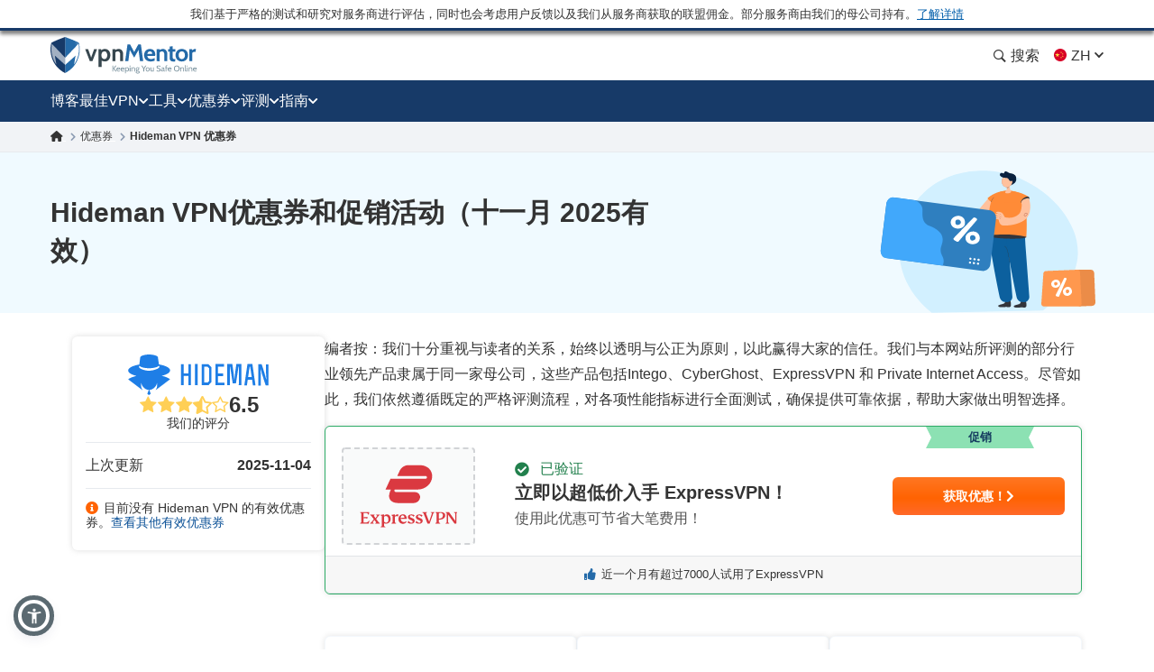

--- FILE ---
content_type: text/html; charset=UTF-8
request_url: https://zh.vpnmentor.com/coupons/hideman-vpn/
body_size: 54561
content:
<!doctype html>
<html class="no-js" lang="zh-hans" country="US">
<head>
    <meta charset="utf-8">
    <meta name="viewport" content="width=device-width, initial-scale=1.0">
    <meta name="referrer" content="no-referrer">
    <meta name="theme-color" content="#3382c2">

    <!-- Checking JavaScript support -->
    <script>document.documentElement.classList.remove("no-js");</script>

    <!-- Add for speedup Alooma init -->
    <script id="aloomajs"></script>

    <!-- Consent Management -->
    <script>
        const EU_codes=["AT","BE","BG","HR","CY","CZ","DK","EE","FI","FR","DE","GR","HU","IE","IT","LV","LT","LU","MT","NL","PL","PT","RO","SK","SI","ES","SE"];
        const countryAttribute = document.querySelector("html").getAttribute("country");
        window.isEU = EU_codes.includes(countryAttribute);

        var oneTrustID = '018e420e-cecd-75d6-b59f-428fff4b0e06';

        if (!window.isEU) {
            Array.from(document.getElementsByClassName('cookies-settings')).forEach(element => {
                element.style.display = 'none';
            });
        } else {

            if (window.location.hostname.includes('-mentors.')) {
                oneTrustID = '018e4211-5a54-7af7-b90e-d3227d3d9973';
            }

            if (window.location.hostname.includes('ow-to-guide.')) {
                oneTrustID = '018e422a-763f-7124-b8d8-a279f58921e9';
            }
        }
    </script>

        <title>Hideman VPN优惠券和促销活动（十一月 2025有效）</title>
    
        
<meta name="robots" content="noindex, follow">
<link rel="canonical" href="https://zh.vpnmentor.com/coupons/hideman-vpn/">
<link rel="alternate" hreflang="x-default" href="https://www.vpnmentor.com/coupons/hideman-vpn/">

<meta name="description" content="十一月 2025 测试了 Hideman VPN 促销码和优惠券。我们验证了所有优惠券。看看有没有可用的">
            <meta property="og:locale" content="zh_CN">
            <meta property="og:type" content="website">
            <meta property="og:title" content="Hideman VPN优惠券和促销活动（十一月 2025有效）">
            <meta property="og:description" content="十一月 2025 测试了 Hideman VPN 促销码和优惠券。我们验证了所有优惠券。看看有没有可用的">
            <meta property="og:url" content="https://zh.vpnmentor.com/coupons/hideman-vpn/">
            <meta property="og:site_name" content="vpnMentor">
            <meta property="article:publisher" content="https://www.facebook.com/vpnmentor/"><meta property="fb:app_id" content="603733949782292">
            <meta property="og:image" content="/wp-content/uploads/2018/01/bestvpndeals-blog-custom-og.jpg">
            <meta property="og:image:secure_url" content="/wp-content/uploads/2018/01/bestvpndeals-blog-custom-og.jpg">
            <meta property="og:image:width" content="720">
            <meta property="og:image:height" content="378">
            <meta property="og:image:type" content="image/jpeg">
            <meta name="twitter:card" content="summary_large_image">
            <meta name="twitter:description" content="十一月 2025 测试了 Hideman VPN 促销码和优惠券。我们验证了所有优惠券。看看有没有可用的">
            <meta name="twitter:title" content="Hideman VPN优惠券和促销活动（十一月 2025有效）">
            <meta name="twitter:site" content="@vpnmentor">
            <meta name="twitter:image" content="/wp-content/uploads/2018/01/bestvpndeals-blog-custom-og.jpg">
            <meta name="twitter:creator" content="@vpnmentor"><meta name='robots' content='max-image-preview:large' />
        
            <!-- start Alooma -->
            <script>
            function generateGUID() {
                let m='xxxxxxxx-xxxx-4xxx-yxxx-xxxxxxxxxxxx', i= 0, u= '';
                while(i++<36) {
                    let c = m[i-1],r= Math.random()*16|0, v= c=='x' ? r : (r&0x3|0x8);
                    u += (c=='-'||c=='4') ? c : v.toString(16);
                }
                return u.toUpperCase();
            }

            if (typeof userGUID === 'undefined') {
                var userGUID = generateGUID();
            }

            if (typeof rndPage === 'undefined') {
                var rndPage = "1|" + (Date.now().toString(36) + Math.random().toString(36).substr(2, 5)).toUpperCase();
            }

            window.ALOOMA_CUSTOM_LIB_URL = location.protocol+'//'+location.hostname+'/jssdk/track/alooma-latest.min.js?v11032025';

            (function(e,b){if(!b.__SV){var a,f,i,g;
                window.alooma=b;
                b._i=[];
                b.init=function(a,e,d){function f(b,h){var a=h.split(".");
                2==a.length&&(b=b[a[0]],h=a[1]);
                b[h]=function(){b.push([h].concat(Array.prototype.slice.call(arguments,0)))}}var c=b;
                "undefined"!==typeof d?c=b[d]=[]:d="alooma";
                c.people=c.people||[];
                c.toString=function(b){var a="alooma";
                "alooma"!==d&&(a+="."+d);
                b||(a+=" (stub)");
                return a};
                c.people.toString=function(){return c.toString(1)+".people (stub)"};
                i="disable time_event track track_custom_event track_pageview track_links track_forms register register_once alias unregister identify name_tag set_config people.set people.set_once people.increment people.append people.union people.track_charge people.clear_charges people.delete_user".split(" ");
                for(g=0;
                    g<i.length;
                    g++)f(c,i[g]);
                b._i.push([a,e,d])};
                b.__SV=1.2;
                // a=e.createElement("script");
                a=e.getElementById("aloomajs");
                a.type="text/javascript";
                a.async=!0;
                a.src="undefined"!==typeof ALOOMA_CUSTOM_LIB_URL?ALOOMA_CUSTOM_LIB_URL:"file:"===e.location.protocol&&"//cdn.alooma.com/libs/alooma-latest.min.js".match(/^\/\//)?"https://cdn.alooma.com/libs/alooma-latest.min.js":"//cdn.alooma.com/libs/alooma-latest.min.js";
                // f=e.getElementsByTagName("script")[0];
                // f.parentNode.insertBefore(a,f)
            }})(document,window.alooma||[]);
            // alooma.init("gBsWnjXdjn", {"api_host":"https://www.iknowlogy.net/jssdk"},"newiknowlogy");
            alooma.init("gBsWnjXdjn", {"api_host": location.protocol+'//'+location.hostname+ "/jssdk","fb_host":"https://wsknow.net/jssdk"},"newiknowlogy");
            </script>
            <!-- end Alooma -->

        <link rel='dns-prefetch' href='//zh.vpnmentor.com' />
<link rel='dns-prefetch' href='//s.w.org' />
            <script type="application/ld+json">
                {
                    "@context" : "https://schema.org/",
                    "@type" : "WebSite",
                    "name" : "vpnMentor",
                    "url" : "https://zh.vpnmentor.com",
                    "potentialAction": [{
                        "@type": "SearchAction",
                        "target": {
                            "@type": "EntryPoint",
                            "urlTemplate": "https://zh.vpnmentor.com/search/?s={search_term_string}"
                        },
                        "query-input": "required name=search_term_string"
                    }]
                }
            </script>
        
                
<!-- 
                                                                                                                                                                                                                                                                                                            
                              ```                                                                                                                                                                                                                                                                           
                          `.--:::--.`                                                                                                                                                                                                                                                                       
                     ``.--:::::::::::--.``                                                                                                                                                                                                                                                                  
            ````..---:::::::::::::::::::::---..````                                                                                                 `:-`                              `--                                                                                                                   
   ----------:::::::::::::::::::::::::::::::::::::---------.                                                                                        `//::.`                        `.::/-                                                                                                                   
   :``-:::::::::::::::::::::::::::::::::::::::::::::::::-`.-                                                                                        `/////:-`                    `-:////-                                                               .--                                                 
   :    .-:::::::::::::::::::::::::::::::::::::::::::-.   .:                                                                                        `///////::.`              `.:://////-                                                            `-://-                                                 
   :      `-:::::::::::::::::::::::::::::::::::::::.`     .:                                                                                        `//////////:-.          .:://///////-                                                           ::////-                                                 
   :         .-:::::::::::::::::::::::::::::::::-`        .:         ````````         ``````` ``````````.....``          ``````` ```....``          `/////////////:-`    `-:////////////-          ``........`          ......  `......``       `..-//////:.....        ``.......``          ......``.....  
   :`          `.:::::::::::::::::::::::::::::.`          .:         `-------`       `------` .-----------------.`       ------------------.`       `///////////////:-..::///////://////-       `.-::////////::-`      `//////:::///////::-`    .///////////////`     .-::///////:::.`       //////::////:  
   -.             `-:::::::::::::::::::::::-`             .-          `-------`     `------`  .--------------------`     ---------------------`     `///////.-:///////////////::.`//////-      .:///////////////:-`    `///////////////////:-   .///////////////`   .:///////////////:-`     ////////////:  
   .-               `.-:::::::::::::::::-.                -.           `-------`   `------`   .----------.----------.    -----------..---------`    `///////`  .-://////////:-`  `//////-     .://////::-::://////:.   `/////////:---:://////:  .---//////:-----`  -///////::-::///////:`    ////////::---  
   `:                  `-:::::::::::::-`                  :`            `-------` `------`    .-------``    `.-------`   --------`     `.-------    `///////`    `.-:////:-`     `//////-    `://///:.`  `.:///////-   `///////-`     `-://///-    `//////.       -//////:.`   ``-//////:    //////:.`      
    :                    `.-:::::::-.`                   `:              `-------`------`     .------`        `-------   -------         .------    `///////`       `.--`        `//////-    -/////:`  `-://////:-`    `//////-         -/////:     //////.       ://///-         .//////.   //////:        
    :.        `             `-:::-`             `        .-               `------------`      .-----.          -------   ------.         .------    `///////`                    `//////-    ://///-`-:://///:-`       `//////.         -/////:     //////.      `//////.          ://///.   //////:        
    .-       `--.`            ```            `.--`       :`                `----------`       .------`        `-------   ------.         .------    `///////`                    `//////-    ://///:://///:-.``        `//////.         -/////:     ://///-       ://///:`        .//////.   //////:        
     :`      `:::--.`                     `.--:::`      `:                   --------`        .-------.`    `.-------`   ------.         .------    `///////`                    `//////-    `://///////:.```-:-`      `//////.         -/////:     -/////:-``    -//////:.`   ``-://///:    //////:        
     --      `///:::-.`                ``--:::///`      -.                    ------.         .---------------------.    ------.         .------    `///////`                    `//////-     .:////////::::////::.    `//////.         -/////:     `://////::::`  -://////:::::///////:`    //////:        
     `:`     `//////:::-.`           `.-::://////`     .:                      ----.          .-------------------.`     ------.         .------    `///////`                    `//////-      `-:////////////////:`   `//////.         -/////:      `::////////`   `:://////////////:.      //////:        
      .-     `/////////:::-.`     `.-::://///////`     :.                       .-.           .-----------------.`       ------.         .------    `:::::::`                    `::::::-        `.:::////////::-.     `::::::`         -:::::-        `-:::////`     `-::://////::-.`       :::::::        
       :.    `///////////:::--.`.--:::///////////`    --                         `            .------`````.````          ``````           ``````     ```````                      ```````           ``........`         ``````          ```````           ``....         ``.....``           ```````        
       `:`   `//////////////::::::://////////////`   .:`                                      .------`                                                                                                                                                                                                      
        .:   `///////////////////////////////////`  `:`                                       .------`                        ``     ``                           ``                      ``      ``                       `````             ```                `````             `` ``                     
         .-  `///////////////////////////////////` `:.                                        .------`                        --   .-.`                           ..                      `--`   .-`                     `-..`.--`          .-.`              .-..``.-.           -. `.                     
          .-``///////////////////////////////////`.:.                                         .------`                        -- .-.`    .....`  `.....  `-.....  .. `-...-.  `....--      `--``--` ......  ..   .-      .-.`   .`  ...... `--.. .....`      .-`     `-. `....-.  -. .-  -.....`  .....`    
           .:.///////////////////////////////////-:.                                          `......`                        -----.    --` `.-``-.` `-- `-.  `-. -- `-.  .-``-.  `--        .--.  .-`  `-- --   .-       `..--..` `.` `.-` .-  --` `.-`     --       -- .-`  .-` -. .- `-.   -. --`  .-.   
            `:///////////////////////////////////-`                                                                           --` `--` `--.....`.-...... `-    -- -- `-`  `-``-.   --         --   .-    -- --   .-      .`    `-- .-....-` .-  --.....`     .-`     `-. .-`  `-` -. .- `-.   -. --.....`   
              -:///////////////////////////////:.                                                                             --   `--` .-.``--` --``.-. `-.``.-` -- `-`  `-` .-.`.--         --   `-.``.-. .-.``--      .-..``.-. --```--` .-  .-.``.-`      .-.```.-.  .-`  `-` -. .- `-.   -. .-.``.-`   
               `-:///////////////////////////:-`                                                                              ``     ``  ``..`    ``.``  `-...`   ``  `    `  `.```--         ``     `..``   `..```        `...``   `..` .` ``   ``..`          `...`    ``    `  .` `.  ``   ``   `..`     
                 `-:///////////////////////:-`                                                                                                           `-`                  .-..--`                                                                                                                       
                   `.:://///////////////:-.                                                                                                                                                                                                                                                                 
                      `.-:://///////::-.                                                                                                                                                                                                                                                                    
                          `.-:::::-.`                                                                                                                                                                                                                                                                       
                                                                                                                                                                                                                                                                                                            
                                                                                                                                                                                                                                                                                                            
                                                                                                    

    Hello! We provide cybersecurity tips from top tech experts and create honest VPN reviews. 
    Is your data safe online? Find out with this IP tool: https://www.vpnmentor.com/tools/ipinfo/
-->
    <link rel="EditURI" type="application/rsd+xml" title="RSD" href="https://zh.vpnmentor.com/xmlrpc.php?rsd" />
<link rel="wlwmanifest" type="application/wlwmanifest+xml" href="https://zh.vpnmentor.com/wp-includes/wlwmanifest.xml" /> 
<link rel="alternate" hreflang="ar" href="https://ar.vpnmentor.com/coupons/hideman-vpn/" >
<link rel="alternate" hreflang="bg" href="https://bg.vpnmentor.com/coupons/hideman-vpn/" >
<link rel="alternate" hreflang="zh" href="https://zh.vpnmentor.com/coupons/hideman-vpn/" >
<link rel="alternate" hreflang="hr" href="https://hr.vpnmentor.com/coupons/hideman-vpn/" >
<link rel="alternate" hreflang="cs" href="https://cs.vpnmentor.com/coupons/hideman-vpn/" >
<link rel="alternate" hreflang="da" href="https://da.vpnmentor.com/coupons/hideman-vpn/" >
<link rel="alternate" hreflang="nl" href="https://nl.vpnmentor.com/coupons/hideman-vpn/" >
<link rel="alternate" hreflang="en" href="https://www.vpnmentor.com/coupons/hideman-vpn/" >
<link rel="alternate" hreflang="fi" href="https://fi.vpnmentor.com/coupons/hideman-vpn/" >
<link rel="alternate" hreflang="fr" href="https://fr.vpnmentor.com/coupons/hideman-vpn/" >
<link rel="alternate" hreflang="de" href="https://de.vpnmentor.com/coupons/hideman-vpn/" >
<link rel="alternate" hreflang="el" href="https://el.vpnmentor.com/coupons/hideman-vpn/" >
<link rel="alternate" hreflang="he" href="https://he.vpnmentor.com/coupons/hideman-vpn/" >
<link rel="alternate" hreflang="hu" href="https://hu.vpnmentor.com/coupons/hideman-vpn/" >
<link rel="alternate" hreflang="id" href="https://id.vpnmentor.com/coupons/hideman-vpn/" >
<link rel="alternate" hreflang="it" href="https://it.vpnmentor.com/coupons/hideman-vpn/" >
<link rel="alternate" hreflang="ja" href="https://ja.vpnmentor.com/coupons/hideman-vpn/" >
<link rel="alternate" hreflang="ko" href="https://ko.vpnmentor.com/coupons/hideman-vpn/" >
<link rel="alternate" hreflang="nb" href="https://nb.vpnmentor.com/coupons/hideman-vpn/" >
<link rel="alternate" hreflang="pl" href="https://pl.vpnmentor.com/coupons/hideman-vpn/" >
<link rel="alternate" hreflang="pt" href="https://pt.vpnmentor.com/coupons/hideman-vpn/" >
<link rel="alternate" hreflang="ro" href="https://ro.vpnmentor.com/coupons/hideman-vpn/" >
<link rel="alternate" hreflang="ru" href="https://ru.vpnmentor.com/coupons/hideman-vpn/" >
<link rel="alternate" hreflang="es" href="https://es.vpnmentor.com/coupons/hideman-vpn/" >
<link rel="alternate" hreflang="sv" href="https://sv.vpnmentor.com/coupons/hideman-vpn/" >
<link rel="alternate" hreflang="th" href="https://th.vpnmentor.com/coupons/hideman-vpn/" >
<link rel="alternate" hreflang="tr" href="https://tr.vpnmentor.com/coupons/hideman-vpn/" >
<link rel="alternate" hreflang="uk-ua" href="https://uk.vpnmentor.com/coupons/hideman-vpn/" >
<link rel="alternate" hreflang="vi" href="https://vi.vpnmentor.com/coupons/hideman-vpn/" >
            <!-- Favicon for IE 8 -->
            <!--[if IE 8]>
            <link rel="shortcut icon" href="/wp-content/themes/vpnmentor/images/favicon_vm/favicon.ico">
            <![endif]-->

            <!-- Favicon for IE 9-10 -->
            <meta name="msapplication-TileImage" content="/wp-content/themes/vpnmentor/images/favicon_vm/ms-icon-144x144.png">
            <meta name="msapplication-TileColor" content="#3382c2">

            <!-- Favicon for Android -->
            <link rel="icon" sizes="192x192" href="/wp-content/themes/vpnmentor/images/favicon_vm/android-icon-192x192.png">

             <!-- Favicon for iOS -->
            <link rel="apple-touch-icon" sizes="180x180" href="/wp-content/themes/vpnmentor/images/favicon_vm/apple-icon-180x180.png">

            <!-- Favicon for OSX -->
            <link rel="icon" type="image/png" sizes="32x32" href="/wp-content/themes/vpnmentor/images/favicon_vm/favicon-32x32.png">
            <link rel="icon" type="image/png" sizes="16x16" href="/wp-content/themes/vpnmentor/images/favicon_vm/favicon-16x16.png">
            
            <!-- Favicon for Windows 8 and Windows 8.1 -->
            <meta name="msapplication-config" content="/wp-content/themes/vpnmentor/images/favicon_vm/favicon.xml">
            
            <!-- Favicon for Desktop -->
            <link rel="icon" href="/wp-content/themes/vpnmentor/images/favicon_vm/favicon.ico">
            <link rel="icon" href="/wp-content/themes/vpnmentor/images/favicon_vm/favicon-32x32.ico" sizes="32x32">
            <link rel="icon" href="/wp-content/themes/vpnmentor/images/favicon_vm/favicon-48x48.ico" sizes="48x48">
        <link rel="stylesheet" href="/wp-content/themes/assets/css/coupon.css?v=1761822410">
<style>.header .menu-coupons li a.coupon-expressvpn:before {
                        background-position: center;
                        background-size: 100%;
                        background-image: url(/wp-content/uploads/2019/06/ExpressVPN_Monogram_Logo_Red-1.svg);
                        height: 28px;
                    }.header .menu-coupons li a.coupon-cyberghost-vpn:before {
                        background-position: center;
                        background-size: 100%;
                        background-image: url(/wp-content/uploads/2019/05/VM-_CyberGhost.svg);
                        height: 28px;
                    }.header .menu-coupons li a.coupon-private-internet-access:before {
                        background-position: center;
                        background-size: 100%;
                        background-image: url(/wp-content/uploads/2022/03/VM_PIA-ICON.svg);
                        height: 28px;
                    }.header .menu-coupons li a.coupon-ipvanish-vpn:before {
                        background-position: center;
                        background-size: 100%;
                        background-image: url(/wp-content/uploads/2019/05/VM-_Ip-Vanish.svg);
                        height: 28px;
                    }.header .menu-coupons li a.coupon-privatevpn:before {
                        background-position: center;
                        background-size: 100%;
                        background-image: url(/wp-content/uploads/2019/05/VM-_Private-VPN.svg);
                        height: 28px;
                    }</style>    
    <!-- Google Tag Manager -->
    <script data-qa-id="googletagmanager">(function(w,d,s,l,i){w[l]=w[l]||[];w[l].push({'gtm.start':
    new Date().getTime(),event:'gtm.js'});var f=d.getElementsByTagName(s)[0],
    j=d.createElement(s),dl=l!='dataLayer'?'&l='+l:'';j.async=true;j.src=
    location.origin+'/metrics3/gtm.js?id='+i+dl;f.parentNode.insertBefore(j,f);
    })(window,document,'script','dataLayer','GTM-5B6232FL');</script>
    <!-- End Google Tag Manager -->

    <script>
        window.ga4IdsValues = window.ga4IdsValues || {};
        window.dataLayer = window.dataLayer || [];
        window.gaEvents = window.gaEvents || [];

        // Ensure the GTAG is loaded and initialized
        window.gtag = function gtag(){
            if (arguments[0] === 'event' && typeof arguments[1] === 'string' && typeof arguments[2] === 'object') {
                const eventData = {
                    event: arguments[1], // Event name
                    event_category: arguments[2].event_category || undefined,
                    event_label: arguments[2].event_label || undefined,
                    non_interaction: arguments[2].non_interaction || false,
                    ...arguments[2] // Include any additional properties dynamically
                };
                window.dataLayer.push(eventData);
            } else {
                window.dataLayer.push(arguments);
            }
            
            window.gaEvents.push(arguments)
        }

        if (window.isEU) {
            gtag('consent', 'default', {
                'ad_storage': 'denied',
                'ad_user_data': 'denied',
                'ad_personalization': 'denied',
                'analytics_storage': 'granted',
                'wait_for_update': 500
            });
        }

        function gtagApiResultInit() {
            const interval = setInterval(() => {
                let measurementID = 'GTM-5B6232FL'; 
                    if (typeof google_tag_manager !== 'undefined' &&
                        google_tag_manager[measurementID] &&
                        google_tag_manager[measurementID].dataLayer &&
                        typeof google_tag_manager[measurementID].dataLayer.get === 'function') {
                        
                        const gtagApiResult = google_tag_manager[measurementID].dataLayer.get('gtagApiResult');

                        if (gtagApiResult && gtagApiResult.client_id && gtagApiResult.session_id) {

                            if (typeof aloomaTrackPageview === 'function' && typeof rndPage !== 'undefined') {
                                clearInterval(interval);

                                window.ga4IdsValues = {
                                    "pageview_id": rndPage,
                                    "client_id": gtagApiResult.client_id,
                                    "session_id": gtagApiResult.session_id
                                };

                                aloomaTrackPageview("gcid", window.ga4IdsValues);
                            }
                        }
                    }
            }, 100);
        }

        // Initialize the function
        gtagApiResultInit();

    </script>

</head>

<body class="new-menu single-coupon coupon coupon-page">

<header class="header">
            <div class="header__start">
                            <div class="ftc-navbar">
    我们基于严格的测试和研究对服务商进行评估，同时也会考虑用户反馈以及我们从服务商获取的联盟佣金。部分服务商由我们的母公司持有。<div class="ftc-navbar__tooltip disclosureTooltip">了解详情<div class="ftc-navbar__tooltip__text">vpnMentor 成立于 2014 年，致力于评测 VPN 服务并报道隐私相关资讯。如今，我们的网络安全研究员、撰稿人和编辑团队与 Kape Technologies PLC 持续合作，共同维护读者的网络自由。Kape 旗下还拥有 Holiday.com、ExpressVPN、CyberGhost 及 Private Internet Access，这些产品亦可能出现在本站的排名与评测中。vpnMentor 发布的所有评测内容均基于文章发布当日的准确信息，并遵循既定的严格评测标准。该标准要求评测团队进行专业且详尽的测试，综合考量产品的技术性能与质量，同时兼顾其可为用户带来的商业价值。我们的排名与评测可能会同时考虑上述同一所有权关系，以及通过本站链接所产生的联盟佣金。请注意，我们的评测对象并未涵盖所有 VPN 提供商，所载信息可保证在文章发布之日为准确。</div></div></div>                                </div>
    
        

<div class="header__wrap">
    <div class="container">
        <div class="header__inner">
            <a id="main_logo" aria-label="Header Logo" class="logo" href="https://zh.vpnmentor.com">
                                    <svg class="desktop" width="163" height="41" viewBox="0 0 163 41" fill="none" xmlns="http://www.w3.org/2000/svg">
<path d="M160.521 38.2563C160.058 38.2689 159.6 38.1566 159.196 37.931C158.851 37.7254 158.568 37.4301 158.378 37.0764C158.182 36.7135 158.075 36.3089 158.067 35.8965C158.065 35.5015 158.154 35.1113 158.329 34.757C158.499 34.4235 158.756 34.1422 159.073 33.9428C159.432 33.7303 159.843 33.6231 160.26 33.6335C160.605 33.6273 160.947 33.7027 161.257 33.8535C161.542 33.9971 161.778 34.2206 161.936 34.4966C162.133 34.8746 162.218 35.3008 162.182 35.7254V35.9529H158.914C158.931 36.2926 159.032 36.6228 159.208 36.9138C159.356 37.1301 159.563 37.2995 159.805 37.4017C160.067 37.4975 160.344 37.5443 160.623 37.5399C160.844 37.542 161.065 37.5203 161.281 37.4751C161.501 37.4347 161.715 37.3691 161.919 37.2795L162.026 37.9226C161.82 38.0102 161.61 38.0862 161.396 38.1501C161.114 38.2303 160.822 38.2661 160.529 38.2563H160.521ZM159.017 35.3747H161.34C161.345 35.1856 161.303 34.9982 161.217 34.8294C161.141 34.6726 161.014 34.5463 160.857 34.4712C160.665 34.3828 160.454 34.341 160.243 34.349C159.947 34.3349 159.655 34.4307 159.425 34.6179C159.205 34.8197 159.051 35.0836 158.983 35.3747H159.017Z" fill="#78909C"/>
<path d="M18.2685 0.756396L16.1905 0V40H16.2016C19.7353 38.2314 22.8911 35.7731 25.4803 32.7697L25.6136 32.6029C26.6137 31.4016 27.5138 30.1001 28.3028 28.7542C28.4361 28.5206 28.5695 28.2981 28.7028 28.0534C30.4474 24.8832 31.6031 21.4238 32.1031 17.8309C32.2143 17.0968 32.2809 16.3515 32.3365 15.5951C32.381 14.9833 32.381 14.3493 32.381 13.7152C32.381 11.5595 32.1631 9.4533 31.7031 7.35261C31.6364 7.04116 31.5031 6.76307 31.3142 6.50723C31.1253 6.26251 30.8919 6.06229 30.6141 5.91769C26.6026 3.97108 22.48 2.24694 18.2685 0.756396Z" fill="#246AA8"/>
<path d="M14.1125 0.756396L16.1905 0V40H16.1794C12.6457 38.2314 9.48982 35.7731 6.90068 32.7697L6.76733 32.6029C5.76723 31.4016 4.86714 30.1001 4.07818 28.7542C3.94483 28.5206 3.81148 28.2981 3.67814 28.0534C1.93352 24.8832 0.777854 21.4238 0.277805 17.8309C0.166683 17.0968 0.10001 16.3515 0.0444488 15.5951C0 14.9833 0 14.3493 0 13.7152C0 11.5595 0.217888 9.45329 0.677844 7.35261C0.744517 7.04116 0.877864 6.76307 1.06677 6.50723C1.25568 6.26251 1.48903 6.06229 1.76684 5.91769C5.77834 3.97108 9.90097 2.24694 14.1125 0.756396Z" fill="#173A68"/>
<path d="M31.6109 12.2677V14.7122C31.6033 14.865 31.5869 15.0172 31.562 15.1682V15.5264C31.5586 15.5453 31.5586 15.5648 31.562 15.5837C31.5717 15.7192 31.5522 15.8551 31.5047 15.9824C31.4473 16.113 31.2753 16.2832 31.2753 16.4788C31.2917 16.5985 31.2717 16.7203 31.2179 16.8285C31.1606 16.9423 31.2179 17.0241 31.1606 17.1218C31.1117 17.3738 31.0459 17.6267 30.9885 17.8787L30.9152 18.1607V18.2369L30.8419 18.5377C30.793 18.7164 30.7479 18.8875 30.6867 19.0501C30.6256 19.2128 30.6379 19.2288 30.605 19.319C30.5109 19.6124 30.4085 19.9132 30.3107 20.2065C30.2922 20.2924 30.2605 20.3749 30.2167 20.451C30.0531 20.8741 29.8895 21.2652 29.7014 21.6883L29.5294 22.0794C29.4354 22.2824 29.3329 22.4865 29.2351 22.6736L21.7861 3.0625C24.6786 4.10894 27.5129 5.30969 30.2768 6.6596C30.4821 6.76978 30.6614 6.92273 30.8025 7.10812C30.9436 7.2935 31.0433 7.50701 31.0948 7.73422C31.1143 7.88286 31.1457 8.02968 31.1888 8.17328C31.2828 8.61234 31.3524 9.0608 31.4097 9.50832L31.4502 9.79037C31.4408 9.97402 31.4602 10.158 31.5075 10.3357V12.012C31.5445 12.0428 31.5733 12.0822 31.5914 12.1269C31.6094 12.1715 31.6162 12.2199 31.6109 12.2677Z" fill="url(#paint0_linear_16_38)"/>
<path opacity="0.6" d="M16.3218 30.9274L4.86952 20.6964L6.50542 30.4639C6.00619 29.7804 5.53987 29.064 5.11491 28.34C4.95978 28.0796 4.81217 27.8107 4.66457 27.5258C2.92674 24.41 1.78259 20.9986 1.29029 17.465C1.18123 16.7323 1.10758 15.9999 1.06935 15.2679C1.01659 14.6507 0.996193 14.0312 1.00824 13.412C1.00935 12.4658 1.05861 11.5204 1.15584 10.5792C1.14806 10.3656 1.17022 10.152 1.22166 9.94461V9.71708C1.31567 9.00067 1.43413 8.27674 1.5902 7.55469L16.3133 23.0158L16.3218 30.9274Z" fill="white"/>
<path d="M16.3213 30.9303L27.8149 20.6825L26.1743 30.4499C26.6735 29.7664 27.1399 29.05 27.5648 28.3261C27.7199 28.0656 27.8675 27.7967 28.0152 27.5119C29.7362 24.4039 30.8678 21.0044 31.3528 17.4849C31.4562 16.7522 31.5298 16.0198 31.5737 15.2878C31.5737 14.6607 31.6395 14.0345 31.6395 13.4319C31.6365 12.4803 31.5847 11.5294 31.4844 10.5831C31.4922 10.3696 31.47 10.1559 31.4186 9.94851V9.72099C31.3246 9.00458 31.2061 8.28065 31.05 7.55859L16.3298 23.0188L16.3213 30.9303Z" fill="white"/>
<path d="M48.3972 13.4854L45.084 22.7884L41.7708 13.4854H38.499L43.6521 26.8575H46.5074L51.6784 13.4609L48.3972 13.4854Z" fill="#37474F"/>
<path d="M65.7143 16.7581C65.2861 15.7403 64.5805 14.8633 63.6779 14.2272C62.7886 13.6755 61.7771 13.3513 60.7328 13.2831C59.6885 13.2149 58.6434 13.4048 57.6899 13.8361C57.2234 14.0852 56.7825 14.3797 56.3737 14.7151L56.0136 13.4779H53.3623V33.3701H56.6341V26.0452C56.9882 26.3048 57.3693 26.5255 57.7708 26.7033C58.5844 27.0148 59.4527 27.1587 60.3233 27.1264C61.5057 27.1675 62.6708 26.8342 63.6525 26.174C64.5569 25.5398 65.2631 24.6623 65.6889 23.643C66.1861 22.564 66.4455 21.3908 66.4497 20.2028C66.454 19.0148 66.2028 17.8397 65.7134 16.7572L65.7143 16.7581ZM62.1642 23.2698C61.9068 23.6431 61.5583 23.9445 61.1517 24.1454C60.7451 24.3463 60.294 24.4401 59.841 24.4177C59.1896 24.4633 58.5415 24.2904 57.9994 23.9263C57.4572 23.5623 57.0519 23.0279 56.8475 22.4076C56.6068 21.7032 56.4907 20.9623 56.5044 20.218C56.4913 19.4713 56.6074 18.728 56.8475 18.0208C57.0536 17.4291 57.4362 16.9149 57.9438 16.5475C58.5023 16.1691 59.168 15.9808 59.842 16.0107C60.2961 15.9917 60.7477 16.0886 61.1541 16.2922C61.5605 16.4958 61.9084 16.7995 62.1651 17.1746C62.7489 18.0792 63.0349 19.1437 62.9831 20.2189C63.0313 21.2885 62.7454 22.3465 62.1651 23.2463L62.1642 23.2698Z" fill="#37474F"/>
<path d="M79.3495 14.9839C79.2376 14.831 79.1144 14.6868 78.9809 14.5523C78.5233 14.1099 77.9784 13.7677 77.381 13.5477C76.7837 13.3277 76.147 13.2347 75.5117 13.2746C74.6647 13.2588 73.8253 13.437 73.0578 13.7955C72.667 13.9861 72.29 14.2038 71.9296 14.447L71.8723 13.4862H68.7236V26.8583H72.0697V17.1895C72.2684 16.9598 72.4888 16.7498 72.7278 16.5624C73.2834 16.1703 73.9543 15.9754 74.6336 16.0087C75.0219 15.9762 75.4123 16.041 75.7693 16.1973C76.1264 16.3535 76.4388 16.5963 76.6784 16.9037C77.1508 17.7488 77.3668 18.7132 77.2999 19.6791V26.8573H80.6046V19.4112C80.6757 17.8391 80.2368 16.2861 79.3532 14.9839H79.3495Z" fill="#37474F"/>
<path d="M68.7236 38.1573V31.8008H69.5886V38.1573H68.7236ZM72.0443 38.1573L69.7212 34.7877L72.0857 31.8008H73.1406L70.6867 34.7717L73.1406 38.1563L72.0443 38.1573Z" fill="#78909C"/>
<path d="M75.5537 38.2538C75.0907 38.2664 74.6327 38.154 74.2281 37.9285C73.8831 37.7229 73.6004 37.4275 73.4101 37.0739C73.2202 36.7099 73.1233 36.3045 73.1281 35.894C73.1254 35.499 73.2149 35.1088 73.3895 34.7545C73.5598 34.421 73.8171 34.1397 74.1341 33.9403C74.4649 33.7534 74.8352 33.6475 75.2148 33.6311C75.5944 33.6148 75.9725 33.6885 76.3181 33.8463C76.6022 33.9898 76.8382 34.2134 76.9969 34.4893C77.1754 34.7979 77.2634 35.1504 77.2508 35.5066C77.2508 35.5715 77.2508 35.6448 77.2508 35.7182V35.9457H73.979C73.9959 36.2854 74.097 36.6156 74.2732 36.9065C74.4215 37.1229 74.6287 37.2922 74.8702 37.3945C75.1321 37.4903 75.4094 37.5371 75.6882 37.5327C75.9093 37.5348 76.1299 37.513 76.3463 37.4678C76.5659 37.4275 76.7802 37.3619 76.9847 37.2723L77.0909 37.9153C76.883 38.0042 76.6698 38.0802 76.4525 38.1429C76.1607 38.2282 75.8565 38.2641 75.5528 38.2491L75.5537 38.2538ZM74.0495 35.3722H76.4046C76.4096 35.1831 76.3676 34.9957 76.2824 34.8269C76.2065 34.67 76.0795 34.5437 75.9223 34.4687C75.7298 34.3811 75.5197 34.3393 75.3084 34.3464C75.0119 34.3324 74.7207 34.4281 74.4904 34.6153C74.2701 34.8172 74.116 35.0811 74.0485 35.3722H74.0495Z" fill="#78909C"/>
<path d="M80.2332 38.2565C79.7676 38.27 79.3071 38.1576 78.9 37.9312C78.5524 37.7289 78.2689 37.4327 78.0821 37.0765C77.8922 36.7125 77.7953 36.3072 77.8 35.8966C77.7946 35.5022 77.8816 35.112 78.0539 34.7571C78.2273 34.4234 78.4871 34.1422 78.806 33.9429C79.1642 33.7295 79.5757 33.6223 79.9925 33.6336C80.3353 33.6274 80.6746 33.7029 80.9825 33.8536C81.2698 33.9959 81.5088 34.2195 81.6698 34.4967C81.8416 34.8076 81.9264 35.159 81.9152 35.514C81.9191 35.5844 81.9191 35.6551 81.9152 35.7255C81.9228 35.8012 81.9228 35.8774 81.9152 35.953H78.6434C78.659 36.2942 78.7633 36.6254 78.9461 36.9139C79.0927 37.1318 79.3004 37.3016 79.5431 37.4018C79.8046 37.4991 80.0821 37.546 80.3611 37.54C80.5781 37.5418 80.7947 37.5201 81.007 37.4752C81.2272 37.4372 81.4417 37.3715 81.6454 37.2796L81.76 37.9227C81.5521 38.0115 81.3389 38.0875 81.1217 38.1502C80.8323 38.2339 80.5313 38.2697 80.2304 38.2565H80.2332ZM78.7195 35.3748H81.0756C81.083 35.1864 81.0436 34.999 80.9609 34.8295C80.882 34.6749 80.7559 34.5494 80.6008 34.4713C80.4058 34.3833 80.1932 34.3414 79.9794 34.3491C79.683 34.3359 79.3921 34.4315 79.1614 34.618C78.9441 34.8223 78.7907 35.0852 78.7195 35.3748Z" fill="#78909C"/>
<path d="M82.7607 40.3522V33.7071H83.3991L83.5467 34.7244L83.3173 34.5617C83.4957 34.2828 83.7332 34.0466 84.0131 33.8698C84.3254 33.696 84.6786 33.609 85.036 33.6178C85.4088 33.609 85.775 33.7172 86.0833 33.9271C86.3754 34.1338 86.6069 34.4149 86.7536 34.7413C86.9143 35.111 86.9951 35.5106 86.9906 35.9137C86.9962 36.3153 86.9211 36.714 86.7696 37.0861C86.6275 37.4118 86.4002 37.693 86.1115 37.9003C85.7932 38.1144 85.4156 38.2226 85.0322 38.2096C84.6967 38.2125 84.3655 38.1344 84.0666 37.9821C83.7849 37.8476 83.5633 37.6129 83.4452 37.324L83.5759 37.1613V40.3109L82.7607 40.3522ZM84.8789 37.5195C85.056 37.5276 85.2325 37.4942 85.3944 37.422C85.5563 37.3499 85.6992 37.241 85.8116 37.104C86.0311 36.7525 86.1475 36.3464 86.1475 35.932C86.1475 35.5176 86.0311 35.1116 85.8116 34.7601C85.6992 34.6231 85.5563 34.5142 85.3944 34.442C85.2325 34.3699 85.056 34.3365 84.8789 34.3445C84.6417 34.3423 84.4079 34.4012 84.2001 34.5157C83.992 34.6423 83.8246 34.826 83.7178 35.045C83.5875 35.3221 83.5259 35.6265 83.5383 35.9325C83.5247 36.2464 83.5863 36.5591 83.7178 36.8445C83.8276 37.0569 83.9947 37.2345 84.2001 37.3569C84.41 37.4651 84.6429 37.5209 84.8789 37.5195Z" fill="#78909C"/>
<path d="M87.8408 32.7127V31.8008H88.6588V32.7127H87.8408ZM87.8408 38.1582V33.7093H88.6588V38.161L87.8408 38.1582Z" fill="#78909C"/>
<path d="M89.7803 38.1578V33.7061H90.4187L90.5822 34.5607L90.2635 34.43C90.5018 34.1437 90.8047 33.9181 91.1473 33.7719C91.4101 33.6777 91.6862 33.6256 91.9652 33.6177C92.2284 33.5911 92.494 33.6285 92.7396 33.7267C92.9851 33.8249 93.2033 33.9811 93.3755 34.1818C93.6746 34.6343 93.8209 35.1707 93.7929 35.7124V38.1569H92.975V35.7124C93.007 35.3481 92.9149 34.9836 92.7136 34.6782C92.5966 34.559 92.4541 34.4678 92.2968 34.4115C92.1395 34.3551 91.9715 34.3351 91.8054 34.3529C91.521 34.3513 91.2404 34.4184 90.9875 34.5485C90.8643 34.6114 90.7561 34.6998 90.67 34.808C90.5839 34.9162 90.5219 35.0415 90.4882 35.1756L90.5945 34.6792V38.1625L89.7803 38.1578Z" fill="#78909C"/>
<path d="M96.7178 40.4253C96.3472 40.4302 95.9778 40.3808 95.6215 40.2787C95.3349 40.2005 95.0749 40.0458 94.8694 39.8311C94.7761 39.7339 94.7031 39.6191 94.6547 39.4933C94.6063 39.3676 94.5834 39.2334 94.5874 39.0987C94.5812 38.8749 94.6537 38.656 94.7923 38.4801C94.9454 38.2941 95.1421 38.1488 95.3649 38.057C95.2398 37.9996 95.1282 37.9163 95.0377 37.8126C94.9651 37.7224 94.9247 37.6106 94.923 37.4948C94.9211 37.358 94.9674 37.2249 95.0537 37.1187C95.1571 36.9909 95.2967 36.8972 95.4542 36.8499C95.2075 36.6996 95.0089 36.482 94.8816 36.2228C94.7411 35.9514 94.6706 35.6492 94.6767 35.3437C94.6741 35.0366 94.7502 34.734 94.8976 34.4646C95.0468 34.2045 95.2647 33.9904 95.5275 33.846C95.8341 33.6825 96.1777 33.6012 96.5251 33.61C96.9183 33.6074 97.3022 33.7299 97.6213 33.9598C97.7715 33.871 97.934 33.8051 98.1036 33.7642C98.3085 33.7064 98.5207 33.6789 98.7335 33.6824H98.8069L98.7006 34.2277H98.2832C98.181 34.2345 98.0796 34.2509 97.9804 34.2766C98.2378 34.5654 98.3779 34.94 98.3734 35.3268C98.3791 35.6447 98.303 35.9587 98.1525 36.2387C98.0034 36.5059 97.7822 36.7258 97.5141 36.8734C97.2115 37.0399 96.8694 37.1215 96.5241 37.1093H96.2054L95.9233 37.0445C95.7842 37.0934 95.7109 37.1667 95.7109 37.2805C95.7142 37.3183 95.7273 37.3547 95.7489 37.386C95.7705 37.4173 95.7998 37.4425 95.834 37.4591C95.9535 37.5219 96.0841 37.5606 96.2186 37.5728L97.4126 37.7609C97.8153 37.8075 98.2002 37.9528 98.5333 38.184C98.6635 38.2855 98.7673 38.417 98.8357 38.5673C98.9041 38.7175 98.9352 38.8821 98.9263 39.047C98.936 39.327 98.8396 39.6004 98.6564 39.8123C98.4462 40.0329 98.1806 40.1929 97.8874 40.2758C97.5064 40.3798 97.1126 40.4292 96.7178 40.4225V40.4253ZM96.7911 39.7014C97.1209 39.7166 97.4501 39.6611 97.7567 39.5387C97.8554 39.5054 97.9414 39.4423 98.0028 39.3581C98.0643 39.274 98.0981 39.1729 98.0998 39.0687C98.101 38.9919 98.082 38.9161 98.0447 38.849C98.0074 38.7818 97.9531 38.7256 97.8874 38.686C97.6995 38.5724 97.4907 38.4975 97.2734 38.466L95.9807 38.2545C95.816 38.323 95.6659 38.4226 95.5388 38.5478C95.48 38.6034 95.4331 38.6702 95.4008 38.7444C95.3685 38.8185 95.3515 38.8985 95.3508 38.9793C95.3489 39.1003 95.385 39.2187 95.454 39.3181C95.523 39.4174 95.6213 39.4926 95.7353 39.5331C96.0649 39.6594 96.4167 39.7176 96.7695 39.7042L96.7911 39.7014ZM96.5297 36.4456C96.6805 36.4575 96.8319 36.4359 96.9733 36.3825C97.1147 36.329 97.2426 36.2449 97.3477 36.1363C97.5348 35.9073 97.6309 35.6174 97.6175 35.3221C97.6366 35.026 97.5398 34.734 97.3477 34.5079C97.2422 34.4003 97.114 34.3175 96.9726 34.2654C96.8311 34.2134 96.6799 34.1934 96.5297 34.207C96.3795 34.1922 96.2279 34.2116 96.0863 34.2637C95.9446 34.3158 95.8166 34.3993 95.7118 34.5079C95.5197 34.734 95.4229 35.026 95.442 35.3221C95.4286 35.6174 95.5247 35.9073 95.7118 36.1363C95.8101 36.249 95.9324 36.3383 96.0697 36.3975C96.207 36.4567 96.3559 36.4844 96.5053 36.4785L96.5297 36.4456Z" fill="#78909C"/>
<path d="M103.089 38.1573V35.4063L100.808 31.8008H101.789L103.695 34.8855H103.286L105.192 31.8008H106.173L103.923 35.4063V38.1573H103.089Z" fill="#78909C"/>
<path d="M107.842 38.2525C107.419 38.2639 107.002 38.1536 106.64 37.9347C106.317 37.7397 106.057 37.4574 105.888 37.1205C105.715 36.7539 105.626 36.3537 105.626 35.9486C105.626 35.5435 105.715 35.1433 105.888 34.7767C106.06 34.4419 106.32 34.1604 106.64 33.9625C107.004 33.7499 107.421 33.6428 107.842 33.6532C108.262 33.6417 108.675 33.7489 109.036 33.9625C109.361 34.158 109.624 34.4399 109.797 34.7767C109.969 35.1433 110.059 35.5435 110.059 35.9486C110.059 36.3537 109.969 36.7539 109.797 37.1205C109.627 37.4596 109.363 37.7424 109.036 37.9347C108.678 38.1545 108.263 38.265 107.842 38.2525ZM107.842 37.5201C108.033 37.5316 108.224 37.5002 108.401 37.4283C108.578 37.3564 108.737 37.2458 108.865 37.1045C109.099 36.7586 109.225 36.3504 109.225 35.9326C109.225 35.5149 109.099 35.1067 108.865 34.7607C108.591 34.4952 108.224 34.3467 107.843 34.3467C107.461 34.3467 107.094 34.4952 106.82 34.7607C106.586 35.1067 106.461 35.5149 106.461 35.9326C106.461 36.3504 106.586 36.7586 106.82 37.1045C106.949 37.2457 107.107 37.3562 107.284 37.4281C107.461 37.5 107.652 37.5315 107.842 37.5201Z" fill="#78909C"/>
<path d="M112.512 38.2526C112.201 38.2598 111.894 38.187 111.62 38.0411C111.37 37.8903 111.173 37.6656 111.056 37.398C110.914 37.0469 110.847 36.6699 110.86 36.2914V33.7031H111.678V36.0714C111.654 36.4458 111.739 36.8191 111.923 37.146C112.012 37.2775 112.135 37.382 112.28 37.4483C112.424 37.5146 112.583 37.5401 112.741 37.5221C112.987 37.526 113.23 37.4643 113.444 37.3435C113.665 37.2147 113.827 37.0044 113.895 36.7577L113.772 37.2053V33.7031H114.59V38.1548H113.853L113.69 37.2842L113.895 37.4384C113.776 37.7016 113.578 37.9214 113.329 38.0673C113.08 38.2132 112.792 38.2779 112.504 38.2526H112.512Z" fill="#78909C"/>
<path d="M119.753 38.2531C119.48 38.2509 119.207 38.2317 118.935 38.1957C118.69 38.1602 118.447 38.1087 118.208 38.0416C118.015 37.9892 117.827 37.9239 117.644 37.846L117.758 36.9265C117.952 37.0194 118.152 37.1011 118.355 37.171C118.603 37.2617 118.857 37.3324 119.116 37.3825C119.384 37.4423 119.659 37.4738 119.934 37.4765C120.276 37.4943 120.616 37.4155 120.915 37.249C121.033 37.176 121.129 37.0723 121.192 36.9491C121.256 36.8259 121.284 36.6878 121.275 36.5495C121.285 36.3394 121.222 36.1323 121.096 35.9638C120.948 35.79 120.76 35.6556 120.548 35.5727C120.247 35.4418 119.938 35.3303 119.624 35.2389C119.291 35.1479 118.967 35.0251 118.658 34.8722C118.378 34.7452 118.134 34.5515 117.946 34.3081C117.807 34.1035 117.716 33.8699 117.68 33.6249C117.644 33.3799 117.664 33.13 117.739 32.894C117.814 32.6581 117.942 32.4422 118.112 32.2627C118.283 32.0832 118.492 31.9449 118.724 31.858C119.119 31.7005 119.542 31.6256 119.968 31.638C120.359 31.6354 120.749 31.6819 121.129 31.7762C121.427 31.8462 121.718 31.947 121.996 32.0771L121.902 32.9966C121.593 32.8034 121.26 32.6528 120.912 32.5491C120.591 32.4646 120.261 32.4207 119.93 32.4184C119.606 32.4073 119.285 32.4802 118.997 32.6299C118.877 32.6971 118.779 32.797 118.714 32.9181C118.648 33.0391 118.619 33.1763 118.629 33.3134C118.624 33.5018 118.685 33.6859 118.801 33.8343C118.934 33.983 119.099 34.1 119.283 34.1765C119.549 34.2898 119.822 34.3841 120.101 34.4586C120.502 34.6003 120.888 34.78 121.255 34.9954C121.548 35.1411 121.8 35.3564 121.991 35.6225C122.167 35.899 122.256 36.2226 122.245 36.5504C122.25 36.806 122.197 37.0595 122.09 37.2913C121.986 37.5149 121.823 37.7062 121.62 37.8451C121.386 38.0139 121.122 38.1356 120.842 38.2033C120.483 38.2655 120.117 38.2822 119.753 38.2531Z" fill="#78909C"/>
<path d="M124.12 38.2562C123.867 38.2613 123.616 38.2025 123.392 38.0851C123.198 37.9767 123.036 37.8195 122.922 37.6292C122.806 37.4261 122.746 37.1955 122.75 36.9616C122.742 36.7334 122.798 36.5074 122.913 36.3101C123.029 36.1299 123.183 35.9771 123.364 35.8626C123.559 35.7444 123.768 35.6497 123.985 35.5805C124.22 35.5089 124.461 35.4573 124.705 35.4263C124.944 35.3946 125.185 35.3783 125.426 35.3774C125.443 35.2315 125.429 35.0836 125.385 34.9433C125.342 34.803 125.269 34.6735 125.172 34.5632C124.958 34.4187 124.702 34.3499 124.444 34.3677C124.264 34.3697 124.085 34.3943 123.912 34.441C123.679 34.5111 123.461 34.6212 123.266 34.7663L123.151 34.0988C123.354 33.9507 123.581 33.8378 123.822 33.765C124.086 33.6819 124.362 33.6379 124.64 33.6344C124.957 33.6215 125.272 33.6888 125.556 33.8299C125.8 33.9841 125.98 34.2211 126.063 34.4974C126.181 34.9127 126.233 35.3438 126.218 35.7751V36.6297C126.204 36.8059 126.204 36.9829 126.218 37.1591C126.227 37.2753 126.276 37.3849 126.357 37.4684C126.456 37.5421 126.578 37.5757 126.7 37.5624H126.782L126.652 38.2205H126.586C126.378 38.2255 126.171 38.1979 125.972 38.1387C125.844 38.0989 125.73 38.0224 125.645 37.9187C125.559 37.8103 125.49 37.6896 125.44 37.5605C125.271 37.7523 125.069 37.9117 124.843 38.0306C124.622 38.1611 124.375 38.2384 124.12 38.2562ZM124.275 37.5981C124.499 37.5936 124.72 37.5368 124.919 37.4321C125.117 37.3275 125.289 37.178 125.42 36.9955V35.9368C125.065 35.9413 124.711 35.9851 124.365 36.0675C124.14 36.1087 123.932 36.2164 123.768 36.3768C123.643 36.5272 123.576 36.7179 123.58 36.9137C123.57 37.0098 123.583 37.1068 123.617 37.1972C123.651 37.2876 123.706 37.3688 123.776 37.4345C123.916 37.5493 124.094 37.6073 124.275 37.5972V37.5981Z" fill="#78909C"/>
<path d="M127.728 38.1544V34.3457H126.983L127.098 33.7027H127.756V32.6525C127.738 32.3245 127.838 32.0009 128.038 31.7405C128.16 31.6171 128.307 31.5212 128.469 31.4594C128.632 31.3976 128.805 31.3713 128.978 31.3823C129.112 31.3726 129.246 31.3726 129.379 31.3823C129.486 31.4027 129.59 31.4342 129.69 31.4763L129.567 32.1598L129.346 32.1025C129.267 32.0932 129.188 32.0932 129.109 32.1025C129.033 32.0985 128.956 32.1102 128.885 32.1367C128.813 32.1632 128.747 32.204 128.692 32.2567C128.58 32.3937 128.527 32.5689 128.544 32.7446V33.7374H129.747V34.3805H128.544V38.191L127.728 38.1544Z" fill="#78909C"/>
<path d="M132.497 38.2545C132.031 38.268 131.571 38.1557 131.164 37.9292C130.816 37.727 130.532 37.4307 130.346 37.0746C130.156 36.7106 130.059 36.3052 130.064 35.8947C130.062 35.5007 130.149 35.1113 130.317 34.7552C130.495 34.3971 130.773 34.0986 131.118 33.8962C131.463 33.6939 131.859 33.5964 132.258 33.6157C132.601 33.6095 132.94 33.6849 133.248 33.8357C133.535 33.978 133.774 34.2016 133.935 34.4788C134.107 34.7896 134.192 35.141 134.181 35.496V35.9351H130.909C130.926 36.2748 131.027 36.605 131.203 36.896C131.35 37.1139 131.557 37.2837 131.8 37.3839C132.062 37.4812 132.339 37.5281 132.618 37.5221C132.835 37.5239 133.052 37.5022 133.264 37.4572C133.484 37.4193 133.699 37.3536 133.902 37.2617L134.017 37.9048C133.809 37.9936 133.596 38.0696 133.379 38.1323C133.093 38.2213 132.794 38.2626 132.495 38.2545H132.497ZM130.993 35.3729H133.349C133.354 35.1838 133.312 34.9964 133.226 34.8276C133.148 34.6729 133.021 34.5474 132.866 34.4694C132.674 34.3818 132.464 34.34 132.252 34.3471C131.956 34.3331 131.665 34.4288 131.434 34.616C131.214 34.8179 131.06 35.0818 130.993 35.3729Z" fill="#78909C"/>
<path d="M140.073 38.2554C139.501 38.2643 138.938 38.124 138.437 37.8483C137.962 37.5803 137.573 37.182 137.316 36.7004C137.053 36.153 136.917 35.5536 136.917 34.9465C136.917 34.3393 137.053 33.7399 137.316 33.1926C137.582 32.7265 137.97 32.3411 138.437 32.0775C138.94 31.8062 139.502 31.6641 140.073 31.6641C140.644 31.6641 141.206 31.8062 141.709 32.0775C142.181 32.3501 142.568 32.7473 142.83 33.2255C143.099 33.7709 143.239 34.3711 143.239 34.9794C143.239 35.5877 143.099 36.1878 142.83 36.7333C142.573 37.2149 142.184 37.6132 141.709 37.8812C141.206 38.1483 140.642 38.278 140.073 38.2573V38.2554ZM140.073 37.4412C140.504 37.4577 140.93 37.3444 141.295 37.1159C141.622 36.8933 141.88 36.5831 142.04 36.2209C142.367 35.42 142.367 34.5228 142.04 33.7219C141.88 33.3617 141.622 33.054 141.295 32.8344C140.923 32.616 140.5 32.5009 140.068 32.5009C139.637 32.5009 139.213 32.616 138.841 32.8344C138.51 33.0494 138.251 33.3584 138.097 33.7219C137.931 34.1177 137.846 34.5424 137.846 34.9714C137.846 35.4004 137.931 35.8251 138.097 36.2209C138.25 36.5866 138.51 36.8982 138.841 37.1159C139.209 37.3465 139.639 37.4603 140.073 37.4422V37.4412Z" fill="#78909C"/>
<path d="M144.048 38.1578V33.7061H144.686L144.85 34.5607L144.531 34.43C144.769 34.1437 145.072 33.9181 145.415 33.7719C145.677 33.677 145.954 33.6249 146.233 33.6177C146.496 33.5911 146.762 33.6285 147.007 33.7267C147.253 33.8249 147.471 33.9811 147.643 34.1818C147.942 34.6343 148.088 35.1707 148.061 35.7124V38.1569H147.243V35.7124C147.272 35.3471 147.177 34.9826 146.973 34.6782C146.858 34.5587 146.717 34.4672 146.561 34.4108C146.405 34.3544 146.238 34.3346 146.073 34.3529C145.788 34.3503 145.508 34.4174 145.255 34.5485C145.132 34.6114 145.024 34.6998 144.938 34.808C144.851 34.9162 144.789 35.0415 144.756 35.1756L144.85 34.6792V38.1625L144.048 38.1578Z" fill="#78909C"/>
<path d="M150.297 38.254C150.058 38.2644 149.82 38.2081 149.61 38.0914C149.454 37.9963 149.329 37.8578 149.25 37.6927C149.178 37.5316 149.142 37.3568 149.144 37.1803V31.3438H149.962V36.7027C149.956 36.8939 149.972 37.0851 150.01 37.2725C150.022 37.3279 150.046 37.3797 150.082 37.4236C150.118 37.4675 150.163 37.5021 150.215 37.5244C150.367 37.5735 150.526 37.5955 150.686 37.5893L150.571 38.2474L150.297 38.254Z" fill="#78909C"/>
<path d="M151.304 32.7127V31.8008H152.122V32.7127H151.304ZM151.304 38.1582V33.7093H152.122V38.161L151.304 38.1582Z" fill="#78909C"/>
<path d="M153.241 38.1578V33.7061H153.88L154.043 34.5607L153.724 34.43C153.963 34.1437 154.266 33.9181 154.608 33.7719C154.871 33.677 155.147 33.6249 155.426 33.6177C155.689 33.5911 155.955 33.6285 156.201 33.7267C156.446 33.8249 156.664 33.9811 156.836 34.1818C157.136 34.6343 157.282 35.1707 157.254 35.7124V38.1569H156.436V35.7124C156.465 35.3471 156.37 34.9826 156.166 34.6782C156.051 34.5587 155.91 34.4672 155.754 34.4108C155.598 34.3544 155.431 34.3346 155.266 34.3529C154.982 34.3503 154.701 34.4174 154.448 34.5485C154.325 34.6114 154.217 34.6998 154.131 34.808C154.045 34.9162 153.983 35.0415 153.949 35.1756L154.043 34.6792V38.1625L153.241 38.1578Z" fill="#78909C"/>
<path d="M82.8096 26.8604L85.427 8.14062H88.2475L92.8544 16.6868L97.4358 8.14062H100.266L102.876 26.8604H99.2927L97.6568 14.2856L92.8309 22.9211L87.9796 14.31L86.3437 26.8604H82.8096Z" fill="#246AA8"/>
<path d="M111.13 27.1587C109.703 27.216 108.287 26.8779 107.04 26.1818C105.988 25.5827 105.135 24.6884 104.586 23.6095C104.062 22.5377 103.785 21.3616 103.777 20.1684C103.768 18.9752 104.028 17.7953 104.537 16.7162C105.036 15.6948 105.806 14.8303 106.763 14.2172C107.841 13.564 109.086 13.2374 110.346 13.277C111.491 13.238 112.624 13.52 113.618 14.0912C114.457 14.5916 115.131 15.3275 115.556 16.2075C115.995 17.1156 116.216 18.1135 116.202 19.1221C116.202 19.4186 116.186 19.7149 116.153 20.0096C116.117 20.3258 116.062 20.6397 115.99 20.9498H107.351C107.443 21.6799 107.725 22.3731 108.169 22.9598C108.549 23.4609 109.054 23.8537 109.633 24.0993C110.21 24.3201 110.823 24.4304 111.441 24.4246C112.18 24.4325 112.916 24.3312 113.625 24.1238C114.275 23.9279 114.898 23.6545 115.482 23.3096L115.646 26.1301C115.036 26.437 114.394 26.6745 113.731 26.8381C112.882 27.0587 112.007 27.1664 111.13 27.1587ZM107.392 18.6614H112.832C112.826 18.2469 112.748 17.8365 112.602 17.4486C112.448 17.043 112.185 16.688 111.842 16.4228C111.422 16.1269 110.915 15.9805 110.402 16.0073C110.031 15.9879 109.659 16.0446 109.31 16.1739C108.961 16.3033 108.642 16.5025 108.373 16.7594C107.864 17.2829 107.523 17.946 107.392 18.6642V18.6614Z" fill="#246AA8"/>
<path d="M117.78 26.8576V13.4931H120.905L120.963 14.4333C121.32 14.2079 121.691 14.0066 122.075 13.8306C122.842 13.4692 123.681 13.2881 124.529 13.3013C125.26 13.2469 125.993 13.3746 126.662 13.6728C127.332 13.9711 127.917 14.4307 128.366 15.0105C129.249 16.3127 129.688 17.8657 129.617 19.4378V26.8529H126.279V19.6785C126.352 18.7149 126.135 17.7516 125.658 16.9115C125.421 16.6009 125.109 16.3552 124.752 16.1973C124.394 16.0393 124.002 15.9742 123.613 16.008C122.943 15.9813 122.284 16.1799 121.74 16.5721C121.503 16.7588 121.283 16.9658 121.082 17.1908C120.861 17.4427 121.082 26.8924 121.082 26.8924L117.78 26.8576Z" fill="#246AA8"/>
<path d="M135.851 27.1591C135.127 27.1917 134.41 27.0105 133.789 26.6382C133.281 26.3204 132.875 25.8636 132.619 25.322C132.37 24.801 132.242 24.2306 132.243 23.6532V16.2258H130.329L130.623 13.4908H132.259V10.5763L135.597 10.2266V13.4824H138.558V16.2173H135.597V22.273C135.58 22.7644 135.621 23.2561 135.72 23.7378C135.748 23.8756 135.816 24.0023 135.915 24.1025C136.013 24.2026 136.139 24.2719 136.277 24.3019C136.718 24.3897 137.168 24.4279 137.618 24.4156H138.534L138.24 27.1506L135.851 27.1591Z" fill="#246AA8"/>
<path d="M145.627 27.1602C144.313 27.2 143.015 26.87 141.88 26.2078C140.875 25.5973 140.057 24.7217 139.516 23.6769C138.97 22.6064 138.689 21.4199 138.698 20.218C138.689 19.0083 138.97 17.8139 139.516 16.7347C140.054 15.6833 140.873 14.8014 141.881 14.1868C143.029 13.5568 144.318 13.2266 145.628 13.2266C146.937 13.2266 148.226 13.5568 149.374 14.1868C150.382 14.8014 151.201 15.6833 151.739 16.7347C152.285 17.8139 152.566 19.0083 152.557 20.218C152.566 21.4199 152.285 22.6064 151.739 23.6769C151.198 24.7218 150.38 25.5975 149.374 26.2078C148.238 26.8689 146.94 27.1989 145.627 27.1602ZM145.627 24.4253C146.127 24.4573 146.627 24.3674 147.084 24.1631C147.542 23.9589 147.943 23.6465 148.252 23.2529C148.889 22.3726 149.21 21.3025 149.161 20.217C149.211 19.1189 148.891 18.0358 148.252 17.1408C147.93 16.7703 147.533 16.4733 147.086 16.2697C146.639 16.0661 146.154 15.9608 145.663 15.9608C145.172 15.9608 144.687 16.0661 144.241 16.2697C143.794 16.4733 143.396 16.7703 143.074 17.1408C142.43 18.0332 142.107 19.1176 142.158 20.217C142.108 21.3039 142.431 22.3753 143.074 23.2529C143.378 23.6337 143.768 23.9376 144.211 24.1398C144.655 24.342 145.14 24.4369 145.627 24.4168V24.4253Z" fill="#246AA8"/>
<path d="M153.978 26.862V13.4984H157.103L157.184 14.9143C157.607 14.4719 158.092 14.0934 158.624 13.7908C159.234 13.4167 159.937 13.2212 160.653 13.2267C160.853 13.2251 161.053 13.2414 161.25 13.2756L161.004 16.5314C160.812 16.4764 160.615 16.4408 160.416 16.4251H159.852C159.31 16.4195 158.775 16.5511 158.298 16.8078C157.882 17.0189 157.54 17.3509 157.316 17.7602V26.862H153.978Z" fill="#246AA8"/>
<defs>
<linearGradient id="paint0_linear_16_38" x1="31.1508" y1="8.9066" x2="25.8182" y2="9.84555" gradientUnits="userSpaceOnUse">
<stop offset="0.03" stop-color="white" stop-opacity="0.302"/>
<stop offset="0.9" stop-color="#246AA8" stop-opacity="0"/>
</linearGradient>
</defs>
</svg>                    <svg class="mobile" width="147" height="37" viewBox="0 0 147 37" fill="none" xmlns="http://www.w3.org/2000/svg">
<path d="M44.1177 12.01L41.1675 20.2941L38.2172 12.01H35.3037L39.8924 23.9175H42.435L47.0396 11.9883L44.1177 12.01Z" fill="white"/>
<path d="M59.5372 14.9229C59.156 14.0166 58.5276 13.2356 57.7238 12.6692C56.9319 12.1779 56.0312 11.8892 55.1013 11.8285C54.1714 11.7677 53.2408 11.9369 52.3917 12.3209C51.9763 12.5428 51.5837 12.8049 51.2196 13.1037L50.899 12.0019H48.5381V29.7154H51.4515V23.1928C51.7669 23.424 52.1062 23.6205 52.4637 23.7788C53.1883 24.0562 53.9614 24.1844 54.7367 24.1556C55.7895 24.1922 56.8271 23.8954 57.7012 23.3075C58.5066 22.7428 59.1354 21.9613 59.5146 21.0537C59.9573 20.0929 60.1884 19.0482 60.1921 17.9903C60.1959 16.9324 59.9722 15.886 59.5364 14.9221L59.5372 14.9229ZM56.3759 20.7214C56.1467 21.0538 55.8364 21.3222 55.4743 21.5011C55.1123 21.68 54.7106 21.7635 54.3072 21.7436C53.7271 21.7842 53.1501 21.6302 52.6673 21.306C52.1845 20.9818 51.8236 20.506 51.6416 19.9537C51.4272 19.3264 51.3238 18.6666 51.336 18.0038C51.3244 17.3389 51.4278 16.677 51.6416 16.0473C51.8251 15.5204 52.1658 15.0625 52.6178 14.7354C53.1151 14.3984 53.7079 14.2308 54.3081 14.2574C54.7125 14.2405 55.1146 14.3267 55.4765 14.508C55.8384 14.6893 56.1482 14.9598 56.3768 15.2938C56.8966 16.0992 57.1513 17.0472 57.1051 18.0047C57.1481 18.9571 56.8935 19.8992 56.3768 20.7004L56.3759 20.7214Z" fill="white"/>
<path d="M71.6798 13.3426C71.5802 13.2065 71.4705 13.078 71.3516 12.9583C70.9441 12.5643 70.4589 12.2596 69.927 12.0637C69.395 11.8678 68.8281 11.785 68.2624 11.8205C67.5081 11.8065 66.7607 11.9651 66.0773 12.2843C65.7292 12.454 65.3935 12.6479 65.0726 12.8645L65.0216 12.0089H62.2178V23.9164H65.1974V15.3066C65.3743 15.1021 65.5705 14.9151 65.7834 14.7482C66.2782 14.399 66.8756 14.2254 67.4804 14.2551C67.8263 14.2262 68.1739 14.2839 68.4918 14.423C68.8097 14.5622 69.0879 14.7784 69.3013 15.0521C69.722 15.8047 69.9143 16.6635 69.8547 17.5235V23.9156H72.7975V17.2849C72.8608 15.885 72.4699 14.5022 71.6831 13.3426H71.6798Z" fill="white"/>
<path d="M62.2178 33.9767V28.3164H62.988V33.9767H62.2178ZM65.1748 33.9767L63.106 30.9762L65.2116 28.3164H66.1509L63.9658 30.962L66.1509 33.9759L65.1748 33.9767Z" fill="#B0BBCB"/>
<path d="M68.2998 34.0637C67.8874 34.0749 67.4796 33.9748 67.1193 33.774C66.8121 33.5909 66.5604 33.3279 66.391 33.013C66.2218 32.6888 66.1356 32.3279 66.1398 31.9623C66.1374 31.6106 66.2171 31.2631 66.3725 30.9476C66.5243 30.6506 66.7533 30.4002 67.0356 30.2226C67.3302 30.0562 67.6599 29.9618 67.998 29.9473C68.336 29.9327 68.6726 29.9984 68.9804 30.1389C69.2334 30.2667 69.4435 30.4658 69.5849 30.7115C69.7438 30.9862 69.8222 31.3002 69.8109 31.6174C69.8109 31.6751 69.8109 31.7404 69.8109 31.8057V32.0083H66.8975C66.9125 32.3109 67.0026 32.6049 67.1595 32.864C67.2916 33.0566 67.476 33.2074 67.6911 33.2985C67.9243 33.3838 68.1712 33.4255 68.4195 33.4215C68.6163 33.4234 68.8128 33.404 69.0055 33.3638C69.2011 33.3279 69.3919 33.2694 69.574 33.1896L69.6686 33.7623C69.4834 33.8414 69.2936 33.909 69.1001 33.9649C68.8402 34.0409 68.5694 34.0728 68.2989 34.0595L68.2998 34.0637ZM66.9602 31.4976H69.0574C69.0619 31.3293 69.0245 31.1624 68.9486 31.0121C68.881 30.8724 68.768 30.7599 68.628 30.6931C68.4565 30.6152 68.2694 30.5779 68.0813 30.5843C67.8173 30.5718 67.558 30.657 67.3529 30.8237C67.1567 31.0035 67.0195 31.2384 66.9594 31.4976H66.9602Z" fill="#B0BBCB"/>
<path d="M72.4667 34.0625C72.0521 34.0746 71.642 33.9745 71.2795 33.7729C70.97 33.5928 70.7175 33.329 70.5512 33.0119C70.3821 32.6877 70.2958 32.3268 70.3 31.9612C70.2952 31.61 70.3726 31.2625 70.5261 30.9465C70.6805 30.6493 70.9118 30.3989 71.1958 30.2215C71.5148 30.0314 71.8812 29.9359 72.2524 29.946C72.5576 29.9405 72.8598 30.0077 73.1339 30.1419C73.3897 30.2686 73.6025 30.4678 73.7459 30.7146C73.8989 30.9914 73.9744 31.3043 73.9644 31.6204C73.9679 31.6832 73.9679 31.7461 73.9644 31.8088C73.9712 31.8762 73.9712 31.944 73.9644 32.0114H71.051C71.0649 32.3152 71.1578 32.6101 71.3206 32.867C71.4511 33.0611 71.636 33.2123 71.8522 33.3015C72.085 33.3882 72.3322 33.4299 72.5805 33.4246C72.7738 33.4262 72.9666 33.4068 73.1557 33.3668C73.3518 33.333 73.5428 33.2745 73.7242 33.1927L73.8263 33.7653C73.6411 33.8444 73.4513 33.9121 73.2578 33.9679C73.0002 34.0424 72.7321 34.0744 72.4642 34.0625H72.4667ZM71.1188 31.4965H73.2168C73.2234 31.3287 73.1883 31.1619 73.1147 31.011C73.0444 30.8732 72.9321 30.7615 72.794 30.692C72.6204 30.6136 72.431 30.5763 72.2406 30.5832C71.9768 30.5714 71.7177 30.6565 71.5123 30.8226C71.3188 31.0045 71.1821 31.2386 71.1188 31.4965Z" fill="#B0BBCB"/>
<path d="M74.7178 35.9349V30.0176H75.2862L75.4177 30.9234L75.2134 30.7786C75.3722 30.5302 75.5837 30.3199 75.8329 30.1624C76.1111 30.0077 76.4256 29.9302 76.7438 29.938C77.0758 29.9302 77.4019 30.0266 77.6764 30.2135C77.9366 30.3975 78.1427 30.6479 78.2734 30.9385C78.4164 31.2677 78.4884 31.6235 78.4843 31.9825C78.4893 32.3401 78.4224 32.6952 78.2876 33.0265C78.161 33.3165 77.9586 33.5669 77.7015 33.7515C77.4181 33.9421 77.0818 34.0385 76.7404 34.0269C76.4417 34.0295 76.1468 33.96 75.8806 33.8243C75.6298 33.7045 75.4325 33.4956 75.3273 33.2383L75.4436 33.0934V35.8981L74.7178 35.9349ZM76.604 33.4124C76.7617 33.4196 76.9188 33.3899 77.063 33.3256C77.2072 33.2614 77.3344 33.1644 77.4345 33.0424C77.63 32.7294 77.7336 32.3678 77.7336 31.9988C77.7336 31.6298 77.63 31.2682 77.4345 30.9552C77.3344 30.8332 77.2072 30.7362 77.063 30.672C76.9188 30.6077 76.7617 30.578 76.604 30.5852C76.3927 30.5832 76.1846 30.6357 75.9995 30.7376C75.8142 30.8503 75.6651 31.0139 75.57 31.2089C75.454 31.4557 75.3991 31.7268 75.4101 31.9992C75.398 32.2788 75.4529 32.5572 75.57 32.8113C75.6678 33.0005 75.8166 33.1586 75.9995 33.2676C76.1864 33.364 76.3938 33.4136 76.604 33.4124Z" fill="#B0BBCB"/>
<path d="M79.2412 29.1285V28.3164H79.9696V29.1285H79.2412ZM79.2412 33.9775V30.0159H79.9696V33.9801L79.2412 33.9775Z" fill="#B0BBCB"/>
<path d="M80.9678 33.976V30.0119H81.5362L81.6819 30.7729L81.3981 30.6565C81.6103 30.4016 81.88 30.2007 82.1851 30.0705C82.4191 29.9866 82.6649 29.9402 82.9134 29.9332C83.1477 29.9095 83.3843 29.9428 83.603 30.0303C83.8216 30.1177 84.0159 30.2568 84.1692 30.4355C84.4356 30.8385 84.5658 31.3161 84.5409 31.7985V33.9752H83.8126V31.7985C83.8411 31.474 83.759 31.1495 83.5798 30.8776C83.4756 30.7714 83.3487 30.6902 83.2087 30.64C83.0686 30.5899 82.919 30.572 82.7711 30.5879C82.5178 30.5864 82.268 30.6462 82.0427 30.762C81.9331 30.818 81.8367 30.8968 81.76 30.9931C81.6834 31.0894 81.6282 31.201 81.5982 31.3204L81.6928 30.8784V33.9802L80.9678 33.976Z" fill="#B0BBCB"/>
<path d="M87.1446 35.9991C86.8145 36.0035 86.4857 35.9595 86.1684 35.8685C85.9131 35.7989 85.6816 35.6611 85.4986 35.47C85.4155 35.3834 85.3505 35.2812 85.3074 35.1692C85.2643 35.0572 85.2439 34.9378 85.2475 34.8178C85.242 34.6185 85.3066 34.4236 85.43 34.267C85.5663 34.1013 85.7415 33.9719 85.9398 33.8902C85.8284 33.8391 85.7291 33.7649 85.6485 33.6725C85.5838 33.5922 85.5479 33.4926 85.5463 33.3896C85.5447 33.2678 85.5859 33.1492 85.6627 33.0547C85.7548 32.9408 85.8791 32.8574 86.0194 32.8152C85.7997 32.6815 85.6228 32.4877 85.5095 32.2568C85.3843 32.0152 85.3216 31.7461 85.327 31.4741C85.3247 31.2006 85.3924 30.9311 85.5237 30.6913C85.6566 30.4596 85.8506 30.269 86.0847 30.1404C86.3576 29.9948 86.6637 29.9224 86.9729 29.9303C87.3231 29.928 87.665 30.037 87.9491 30.2417C88.0828 30.1626 88.2276 30.1039 88.3786 30.0676C88.561 30.0161 88.75 29.9916 88.9395 29.9947H89.0048L88.9102 30.4803H88.5385C88.4475 30.4864 88.3572 30.501 88.2689 30.5238C88.4981 30.781 88.6229 31.1145 88.6189 31.459C88.6239 31.7421 88.5562 32.0217 88.4221 32.2711C88.2894 32.509 88.0924 32.7048 87.8537 32.8362C87.5842 32.9845 87.2795 33.0571 86.9721 33.0463H86.6883L86.4371 32.9885C86.3132 33.0321 86.2479 33.0974 86.2479 33.1987C86.2509 33.2324 86.2626 33.2648 86.2818 33.2927C86.301 33.3206 86.3271 33.343 86.3576 33.3578C86.464 33.4137 86.5803 33.4481 86.7 33.4591L87.7632 33.6265C88.1218 33.668 88.4646 33.7974 88.7612 34.0032C88.8772 34.0936 88.9696 34.2107 89.0305 34.3445C89.0914 34.4784 89.1191 34.625 89.1111 34.7718C89.1198 35.0211 89.034 35.2645 88.8709 35.4533C88.6836 35.6496 88.4471 35.7922 88.186 35.866C87.8468 35.9586 87.4961 36.0025 87.1446 35.9966V35.9991ZM87.2099 35.3545C87.5035 35.368 87.7966 35.3186 88.0697 35.2096C88.1576 35.1799 88.2341 35.1237 88.2888 35.0488C88.3436 34.9739 88.3737 34.8838 88.3752 34.791C88.3763 34.7227 88.3593 34.6552 88.3261 34.5954C88.2929 34.5356 88.2446 34.4856 88.186 34.4503C88.0187 34.3491 87.8328 34.2825 87.6393 34.2544L86.4882 34.066C86.3415 34.1271 86.2079 34.2157 86.0947 34.3272C86.0424 34.3767 86.0006 34.4363 85.9718 34.5023C85.943 34.5683 85.9279 34.6395 85.9273 34.7115C85.9256 34.8192 85.9577 34.9247 86.0192 35.0131C86.0806 35.1016 86.1682 35.1686 86.2697 35.2046C86.5632 35.3171 86.8765 35.3689 87.1906 35.357L87.2099 35.3545ZM86.9771 32.4553C87.1113 32.4659 87.2462 32.4467 87.3721 32.399C87.498 32.3514 87.6119 32.2766 87.7055 32.1798C87.8721 31.976 87.9577 31.7178 87.9458 31.4548C87.9627 31.1911 87.8766 30.9312 87.7055 30.7298C87.6115 30.634 87.4974 30.5602 87.3714 30.5139C87.2455 30.4676 87.1108 30.4498 86.9771 30.4619C86.8434 30.4487 86.7084 30.4659 86.5822 30.5123C86.4561 30.5587 86.3421 30.6331 86.2488 30.7298C86.0777 30.9312 85.9915 31.1911 86.0085 31.4548C85.9966 31.7178 86.0821 31.976 86.2488 32.1798C86.3363 32.2802 86.4452 32.3597 86.5674 32.4124C86.6897 32.4652 86.8223 32.4898 86.9553 32.4846L86.9771 32.4553Z" fill="#B0BBCB"/>
<path d="M92.818 33.9767V31.5271L90.7861 28.3164H91.6602L93.3572 31.0633H92.993L94.69 28.3164H95.564L93.5606 31.5271V33.9767H92.818Z" fill="#B0BBCB"/>
<path d="M97.0507 34.0651C96.6741 34.0752 96.3024 33.977 95.98 33.7821C95.6928 33.6084 95.4606 33.3571 95.3102 33.0571C95.1567 32.7306 95.0771 32.3743 95.0771 32.0135C95.0771 31.6528 95.1567 31.2964 95.3102 30.9699C95.4633 30.6718 95.6949 30.4212 95.98 30.2449C96.3044 30.0556 96.6752 29.9603 97.0507 29.9695C97.424 29.9593 97.7926 30.0548 98.114 30.2449C98.4027 30.419 98.6372 30.6701 98.7913 30.9699C98.9448 31.2964 99.0243 31.6528 99.0243 32.0135C99.0243 32.3743 98.9448 32.7306 98.7913 33.0571C98.6402 33.359 98.4049 33.6108 98.114 33.7821C97.7946 33.9778 97.4251 34.0762 97.0507 34.0651ZM97.0507 33.4129C97.2206 33.4231 97.3905 33.3952 97.5481 33.3312C97.7058 33.2671 97.847 33.1686 97.9616 33.0428C98.1701 32.7348 98.2816 32.3713 98.2816 31.9993C98.2816 31.6273 98.1701 31.2638 97.9616 30.9557C97.7175 30.7193 97.391 30.587 97.0512 30.587C96.7113 30.587 96.3848 30.7193 96.1407 30.9557C95.9322 31.2638 95.8208 31.6273 95.8208 31.9993C95.8208 32.3713 95.9322 32.7348 96.1407 33.0428C96.2552 33.1685 96.3963 33.267 96.5538 33.331C96.7113 33.395 96.8811 33.423 97.0507 33.4129Z" fill="#B0BBCB"/>
<path d="M101.21 34.0629C100.933 34.0693 100.66 34.0045 100.416 33.8746C100.193 33.7403 100.018 33.5402 99.9136 33.3019C99.7871 32.9893 99.7275 32.6536 99.7386 32.3165V30.0117H100.467V32.1206C100.446 32.454 100.522 32.7864 100.685 33.0775C100.765 33.1946 100.874 33.2877 101.003 33.3467C101.131 33.4057 101.273 33.4285 101.414 33.4124C101.633 33.4159 101.849 33.361 102.04 33.2534C102.237 33.1387 102.381 32.9514 102.441 32.7318L102.331 33.1303V30.0117H103.06V33.9759H102.404L102.259 33.2006L102.441 33.3379C102.335 33.5723 102.159 33.768 101.938 33.8979C101.716 34.0278 101.459 34.0855 101.203 34.0629H101.21Z" fill="#B0BBCB"/>
<path d="M107.657 34.0636C107.413 34.0616 107.17 34.0445 106.929 34.0125C106.71 33.9809 106.493 33.935 106.281 33.8752C106.109 33.8286 105.942 33.7704 105.778 33.7011L105.88 32.8823C106.053 32.9651 106.231 33.0377 106.412 33.1C106.632 33.1808 106.859 33.2438 107.089 33.2883C107.329 33.3416 107.573 33.3697 107.818 33.3721C108.122 33.3879 108.425 33.3177 108.692 33.1695C108.797 33.1045 108.882 33.0122 108.938 32.9024C108.995 32.7927 109.02 32.6697 109.012 32.5466C109.021 32.3595 108.965 32.1751 108.853 32.025C108.721 31.8702 108.553 31.7506 108.364 31.6767C108.097 31.5602 107.822 31.4609 107.541 31.3795C107.245 31.2985 106.957 31.1891 106.682 31.053C106.433 30.9399 106.215 30.7674 106.048 30.5507C105.924 30.3685 105.843 30.1604 105.811 29.9423C105.779 29.7242 105.797 29.5016 105.864 29.2915C105.93 29.0814 106.044 28.8891 106.196 28.7293C106.348 28.5695 106.534 28.4463 106.74 28.369C107.092 28.2287 107.469 28.162 107.848 28.1731C108.196 28.1707 108.544 28.2121 108.882 28.2961C109.148 28.3584 109.406 28.4482 109.654 28.564L109.57 29.3828C109.295 29.2108 108.999 29.0767 108.688 28.9843C108.403 28.9091 108.109 28.87 107.814 28.8679C107.526 28.8581 107.24 28.923 106.984 29.0563C106.877 29.1161 106.789 29.2051 106.731 29.3129C106.673 29.4207 106.647 29.5428 106.656 29.6649C106.651 29.8326 106.706 29.9966 106.809 30.1288C106.927 30.2612 107.074 30.3653 107.238 30.4335C107.475 30.5344 107.718 30.6184 107.967 30.6847C108.324 30.8108 108.668 30.9709 108.994 31.1627C109.255 31.2925 109.48 31.4842 109.65 31.7211C109.807 31.9673 109.886 32.2555 109.876 32.5474C109.881 32.775 109.833 33.0007 109.737 33.2071C109.645 33.4062 109.5 33.5766 109.319 33.7002C109.111 33.8506 108.876 33.9589 108.626 34.0192C108.306 34.0746 107.981 34.0895 107.657 34.0636Z" fill="#B0BBCB"/>
<path d="M111.548 34.0624C111.322 34.0669 111.099 34.0145 110.9 33.91C110.727 33.8134 110.583 33.6735 110.481 33.5039C110.378 33.3231 110.325 33.1178 110.328 32.9095C110.321 32.7063 110.371 32.5051 110.474 32.3294C110.577 32.1689 110.713 32.0329 110.875 31.9309C111.048 31.8256 111.234 31.7413 111.428 31.6797C111.637 31.6159 111.852 31.57 112.069 31.5424C112.282 31.5142 112.496 31.4996 112.711 31.4989C112.726 31.3689 112.714 31.2372 112.675 31.1123C112.636 30.9874 112.571 30.872 112.484 30.7738C112.294 30.6451 112.066 30.5838 111.836 30.5997C111.676 30.6015 111.517 30.6234 111.363 30.665C111.156 30.7274 110.961 30.8254 110.787 30.9547L110.685 30.3603C110.866 30.2284 111.068 30.1279 111.282 30.0631C111.518 29.989 111.763 29.9498 112.011 29.9467C112.293 29.9353 112.574 29.9952 112.827 30.1208C113.044 30.2581 113.204 30.4692 113.278 30.7152C113.383 31.085 113.43 31.4689 113.416 31.853V32.614C113.403 32.7709 113.403 32.9285 113.416 33.0853C113.424 33.1889 113.468 33.2864 113.54 33.3608C113.628 33.4265 113.737 33.4564 113.846 33.4445H113.919L113.802 34.0305H113.744C113.559 34.035 113.374 34.0104 113.197 33.9577C113.083 33.9223 112.981 33.8542 112.906 33.7618C112.829 33.6653 112.767 33.5577 112.723 33.4428C112.573 33.6136 112.393 33.7555 112.191 33.8614C111.995 33.9776 111.775 34.0465 111.548 34.0624ZM111.686 33.4763C111.886 33.4723 112.082 33.4217 112.259 33.3285C112.436 33.2354 112.589 33.1022 112.705 32.9397V31.997C112.389 32.001 112.074 32.04 111.766 32.1134C111.565 32.15 111.38 32.2459 111.235 32.3888C111.123 32.5227 111.063 32.6925 111.067 32.8668C111.058 32.9524 111.07 33.0388 111.1 33.1193C111.13 33.1998 111.179 33.2721 111.242 33.3306C111.367 33.4328 111.525 33.4845 111.686 33.4755V33.4763Z" fill="#B0BBCB"/>
<path d="M114.76 33.9783V30.5868H114.097L114.199 30.0141H114.785V29.079C114.769 28.7869 114.858 28.4988 115.036 28.2669C115.145 28.157 115.276 28.0716 115.42 28.0166C115.564 27.9616 115.719 27.9381 115.873 27.9479C115.992 27.9392 116.111 27.9392 116.23 27.9479C116.325 27.966 116.418 27.9941 116.507 28.0316L116.397 28.6403L116.201 28.5892C116.13 28.581 116.06 28.581 115.99 28.5892C115.922 28.5857 115.854 28.5961 115.79 28.6197C115.726 28.6433 115.667 28.6796 115.618 28.7265C115.519 28.8485 115.472 29.0046 115.486 29.161V30.0451H116.557V30.6177H115.486V34.0109L114.76 33.9783Z" fill="#B0BBCB"/>
<path d="M119.006 34.0626C118.591 34.0746 118.181 33.9745 117.819 33.7729C117.509 33.5928 117.257 33.329 117.09 33.0119C116.921 32.6877 116.835 32.3268 116.839 31.9612C116.838 31.6104 116.915 31.2637 117.065 30.9465C117.223 30.6277 117.471 30.3619 117.778 30.1817C118.085 30.0014 118.438 29.9146 118.793 29.9318C119.098 29.9263 119.4 29.9935 119.675 30.1277C119.93 30.2544 120.143 30.4536 120.287 30.7004C120.44 30.9772 120.515 31.2901 120.505 31.6062V31.9972H117.592C117.607 32.2997 117.697 32.5937 117.854 32.8528C117.984 33.0469 118.169 33.1981 118.385 33.2873C118.618 33.3739 118.865 33.4157 119.114 33.4104C119.307 33.412 119.5 33.3926 119.689 33.3526C119.885 33.3188 120.076 33.2603 120.257 33.1785L120.359 33.7511C120.174 33.8302 119.984 33.8979 119.791 33.9537C119.536 34.033 119.271 34.0697 119.004 34.0626H119.006ZM117.666 31.4966H119.764C119.769 31.3282 119.731 31.1613 119.655 31.011C119.585 30.8733 119.473 30.7615 119.335 30.692C119.163 30.6141 118.976 30.5768 118.788 30.5832C118.524 30.5707 118.265 30.6559 118.06 30.8226C117.863 31.0024 117.726 31.2373 117.666 31.4966Z" fill="#B0BBCB"/>
<path d="M125.753 34.0647C125.244 34.0727 124.742 33.9477 124.296 33.7022C123.873 33.4635 123.526 33.1089 123.298 32.68C123.064 32.1926 122.942 31.6589 122.942 31.1182C122.942 30.5775 123.064 30.0438 123.298 29.5564C123.535 29.1414 123.88 28.7982 124.296 28.5635C124.743 28.3218 125.244 28.1953 125.753 28.1953C126.261 28.1953 126.762 28.3218 127.209 28.5635C127.63 28.8062 127.975 29.1599 128.207 29.5857C128.447 30.0714 128.572 30.6058 128.572 31.1475C128.572 31.6892 128.447 32.2236 128.207 32.7093C127.979 33.1382 127.633 33.4928 127.209 33.7315C126.762 33.9693 126.259 34.0849 125.753 34.0664V34.0647ZM125.753 33.3397C126.136 33.3544 126.515 33.2535 126.841 33.0501C127.132 32.8518 127.362 32.5756 127.504 32.253C127.795 31.5399 127.795 30.7409 127.504 30.0278C127.362 29.707 127.132 29.433 126.841 29.2374C126.51 29.043 126.133 28.9405 125.748 28.9405C125.364 28.9405 124.987 29.043 124.656 29.2374C124.361 29.4289 124.13 29.7041 123.993 30.0278C123.846 30.3802 123.77 30.7584 123.77 31.1404C123.77 31.5224 123.846 31.9006 123.993 32.253C124.13 32.5787 124.361 32.8562 124.656 33.0501C124.984 33.2554 125.366 33.3567 125.753 33.3406V33.3397Z" fill="#B0BBCB"/>
<path d="M129.292 33.976V30.0119H129.86L130.006 30.7729L129.722 30.6565C129.934 30.4016 130.204 30.2007 130.509 30.0705C130.743 29.986 130.989 29.9396 131.238 29.9332C131.472 29.9095 131.709 29.9428 131.927 30.0303C132.146 30.1177 132.34 30.2568 132.493 30.4355C132.76 30.8385 132.89 31.3161 132.865 31.7985V33.9752H132.137V31.7985C132.163 31.4732 132.078 31.1486 131.897 30.8776C131.794 30.7711 131.669 30.6897 131.53 30.6395C131.391 30.5892 131.242 30.5716 131.095 30.5879C130.842 30.5855 130.592 30.6453 130.367 30.762C130.257 30.818 130.161 30.8968 130.084 30.9931C130.008 31.0894 129.952 31.201 129.922 31.3204L130.006 30.8784V33.9802L129.292 33.976Z" fill="#B0BBCB"/>
<path d="M134.856 34.0636C134.643 34.0728 134.431 34.0227 134.244 33.9187C134.105 33.8341 133.994 33.7108 133.924 33.5638C133.86 33.4203 133.827 33.2646 133.829 33.1075V27.9102H134.558V32.6822C134.552 32.8524 134.567 33.0227 134.601 33.1895C134.611 33.2389 134.633 33.2851 134.665 33.3241C134.697 33.3632 134.737 33.394 134.784 33.4139C134.919 33.4576 135.06 33.4772 135.202 33.4717L135.1 34.0577L134.856 34.0636Z" fill="#B0BBCB"/>
<path d="M135.753 29.1285V28.3164H136.481V29.1285H135.753ZM135.753 33.9775V30.0159H136.481V33.9801L135.753 33.9775Z" fill="#B0BBCB"/>
<path d="M137.479 33.976V30.0119H138.048L138.194 30.7729L137.91 30.6565C138.122 30.4016 138.392 30.2007 138.697 30.0705C138.931 29.986 139.177 29.9396 139.425 29.9332C139.659 29.9095 139.896 29.9428 140.115 30.0303C140.333 30.1177 140.528 30.2568 140.681 30.4355C140.947 30.8385 141.078 31.3161 141.053 31.7985V33.9752H140.324V31.7985C140.351 31.4732 140.266 31.1486 140.084 30.8776C139.982 30.7711 139.856 30.6897 139.717 30.6395C139.578 30.5892 139.43 30.5716 139.283 30.5879C139.029 30.5855 138.779 30.6453 138.554 30.762C138.445 30.818 138.348 30.8968 138.272 30.9931C138.195 31.0894 138.14 31.201 138.11 31.3204L138.194 30.8784V33.9802L137.479 33.976Z" fill="#B0BBCB"/>
<path d="M143.962 34.0624C143.549 34.0737 143.141 33.9736 142.781 33.7728C142.474 33.5897 142.222 33.3267 142.053 33.0118C141.878 32.6886 141.783 32.3283 141.776 31.9611C141.774 31.6093 141.854 31.2619 142.009 30.9464C142.161 30.6494 142.39 30.3989 142.672 30.2214C142.992 30.0321 143.358 29.9366 143.729 29.9459C144.036 29.9404 144.34 30.0075 144.617 30.1418C144.87 30.2697 145.08 30.4688 145.221 30.7145C145.397 31.0511 145.472 31.4306 145.44 31.8087V32.0113H142.53C142.545 32.3138 142.635 32.6078 142.792 32.8669C142.924 33.0596 143.108 33.2104 143.324 33.3014C143.557 33.3867 143.804 33.4284 144.052 33.4245C144.249 33.4264 144.445 33.407 144.638 33.3667C144.834 33.3308 145.024 33.2724 145.206 33.1926L145.301 33.7652C145.118 33.8433 144.931 33.9109 144.74 33.9678C144.489 34.0393 144.229 34.0712 143.968 34.0624H143.962ZM142.622 31.4964H144.691C144.695 31.328 144.657 31.1611 144.581 31.0108C144.513 30.8712 144.4 30.7587 144.26 30.6919C144.089 30.6132 143.902 30.5759 143.714 30.583C143.45 30.5705 143.19 30.6558 142.985 30.8225C142.789 31.0022 142.652 31.2372 142.592 31.4964H142.622Z" fill="#B0BBCB"/>
<path d="M74.7607 23.9156L77.0915 7.24609H79.6031L83.7054 14.8562L87.785 7.24609H90.305L92.6291 23.9156H89.4385L87.9818 12.718L83.6844 20.4077L79.3645 12.7398L77.9078 23.9156H74.7607Z" fill="white"/>
<path d="M99.9788 24.1847C98.7079 24.2358 97.4476 23.9347 96.337 23.3149C95.4003 22.7814 94.6407 21.985 94.1519 21.0243C93.6848 20.0699 93.4384 19.0226 93.4308 17.9601C93.4233 16.8975 93.6549 15.8469 94.1084 14.886C94.5523 13.9765 95.2379 13.2067 96.09 12.6607C97.0502 12.079 98.1585 11.7882 99.2806 11.8235C100.3 11.7887 101.309 12.0398 102.194 12.5485C102.942 12.9941 103.542 13.6494 103.92 14.433C104.311 15.2417 104.508 16.1303 104.495 17.0284C104.495 17.2924 104.481 17.5562 104.452 17.8187C104.419 18.1003 104.371 18.3798 104.306 18.6559H96.6141C96.6957 19.3061 96.9469 19.9234 97.3424 20.4458C97.681 20.892 98.1304 21.2418 98.646 21.4605C99.1597 21.6571 99.7059 21.7553 100.256 21.7502C100.914 21.7572 101.569 21.6669 102.201 21.4823C102.779 21.3078 103.334 21.0644 103.854 20.7572L104 23.2688C103.457 23.5422 102.885 23.7536 102.295 23.8993C101.539 24.0957 100.76 24.1917 99.9788 24.1847ZM96.6501 16.6181H101.494C101.489 16.249 101.42 15.8836 101.29 15.5381C101.153 15.177 100.918 14.8609 100.613 14.6248C100.239 14.3612 99.7874 14.2309 99.3308 14.2547C98.9999 14.2374 98.669 14.2879 98.3583 14.4031C98.0477 14.5183 97.7638 14.6957 97.5241 14.9245C97.071 15.3907 96.7668 15.9811 96.6501 16.6206V16.6181Z" fill="white"/>
<path d="M105.901 23.9184V12.0176H108.684L108.735 12.8548C109.053 12.6541 109.384 12.4749 109.726 12.3182C110.409 11.9963 111.156 11.8351 111.911 11.8468C112.562 11.7984 113.214 11.9121 113.811 12.1777C114.407 12.4433 114.928 12.8526 115.327 13.3688C116.114 14.5284 116.505 15.9113 116.442 17.3112V23.9142H113.47V17.5255C113.534 16.6675 113.341 15.8097 112.916 15.0617C112.705 14.7851 112.427 14.5663 112.109 14.4256C111.791 14.285 111.442 14.227 111.095 14.2571C110.499 14.2333 109.912 14.4102 109.428 14.7594C109.217 14.9257 109.021 15.11 108.842 15.3103C108.645 15.5347 108.842 23.9494 108.842 23.9494L105.901 23.9184Z" fill="white"/>
<path d="M121.992 24.1873C121.348 24.2164 120.709 24.0551 120.156 23.7235C119.704 23.4405 119.342 23.0338 119.115 22.5514C118.893 22.0875 118.778 21.5796 118.78 21.0654V14.4515H117.075L117.337 12.0161H118.794V9.42081L121.766 9.10938V12.0086H124.403V14.444H121.766V19.8364C121.751 20.274 121.787 20.7119 121.876 21.1408C121.901 21.2635 121.961 21.3764 122.049 21.4655C122.137 21.5547 122.249 21.6164 122.371 21.6431C122.765 21.7213 123.165 21.7553 123.566 21.7444H124.381L124.119 24.1798L121.992 24.1873Z" fill="white"/>
<path d="M130.696 24.1849C129.526 24.2203 128.37 23.9265 127.36 23.3368C126.464 22.7932 125.736 22.0134 125.255 21.0831C124.768 20.1298 124.518 19.0733 124.527 18.003C124.519 16.9258 124.768 15.8623 125.255 14.9012C125.734 13.965 126.463 13.1797 127.36 12.6324C128.383 12.0714 129.53 11.7773 130.697 11.7773C131.863 11.7773 133.01 12.0714 134.033 12.6324C134.931 13.1797 135.66 13.965 136.139 14.9012C136.625 15.8623 136.875 16.9258 136.867 18.003C136.875 19.0733 136.625 20.1298 136.139 21.0831C135.657 22.0135 134.929 22.7933 134.033 23.3368C133.022 23.9255 131.866 24.2193 130.696 24.1849ZM130.696 21.7495C131.141 21.778 131.587 21.6979 131.994 21.5161C132.401 21.3342 132.758 21.056 133.034 20.7055C133.601 19.9216 133.886 18.9688 133.843 18.0022C133.887 17.0243 133.603 16.0598 133.034 15.2629C132.747 14.933 132.393 14.6684 131.995 14.4872C131.598 14.3059 131.166 14.2121 130.729 14.2121C130.291 14.2121 129.859 14.3059 129.462 14.4872C129.064 14.6684 128.71 14.933 128.423 15.2629C127.849 16.0575 127.562 17.0231 127.607 18.0022C127.562 18.97 127.85 19.924 128.423 20.7055C128.694 21.0447 129.041 21.3152 129.436 21.4953C129.83 21.6754 130.262 21.7599 130.696 21.742V21.7495Z" fill="white"/>
<path d="M138.134 23.9154V12.0155H140.917L140.989 13.2763C141.366 12.8823 141.798 12.5453 142.271 12.2759C142.815 11.9427 143.441 11.7687 144.078 11.7735C144.256 11.7721 144.434 11.7867 144.61 11.8171L144.391 14.7163C144.22 14.6673 144.044 14.6356 143.867 14.6217H143.365C142.882 14.6167 142.406 14.7339 141.981 14.9624C141.61 15.1504 141.306 15.4461 141.107 15.8105V23.9154H138.134Z" fill="white"/>
<g clip-path="url(#clip0_1412_74)">
<path d="M13.8904 0.68L15.7604 0V35.96H15.7504C12.5704 34.37 9.73043 32.16 7.40043 29.46L7.28043 29.31C6.38043 28.23 5.57043 27.06 4.86043 25.85C4.74043 25.64 4.62043 25.44 4.50043 25.22C2.93043 22.37 1.89043 19.26 1.44043 16.03C1.34043 15.37 1.28043 14.7 1.23043 14.02C1.19043 13.47 1.19043 12.9 1.19043 12.33C1.19043 10.392 1.38651 8.49851 1.80043 6.61C1.86043 6.33 1.98043 6.08 2.15043 5.85C2.32043 5.63 2.53043 5.45 2.78043 5.32C6.39043 3.57 10.1004 2.02 13.8904 0.68Z" fill="#DDE3ED"/>
<path d="M15.7604 27.92L5.56044 18.81L7.02044 27.51C6.58044 26.9 6.16044 26.26 5.78044 25.62C5.64044 25.39 5.51044 25.15 5.38044 24.89C3.83044 22.12 2.81044 19.08 2.38044 15.93C2.28044 15.28 2.22044 14.63 2.18044 13.97C2.13044 13.42 2.11044 12.87 2.13044 12.32C2.13044 11.48 2.32044 9.03 2.32044 9.03C2.40044 8.39 2.51044 7.75 2.65044 7.1L15.7604 20.87V27.92Z" fill="#0F2849"/>
<path d="M15.7604 27.92L25.9904 18.79L24.5304 27.49C24.9704 26.88 25.3904 26.24 25.7704 25.6C25.9104 25.37 26.0404 25.13 26.1704 24.87C27.7004 22.1 28.7104 19.08 29.1404 15.94C29.2304 15.29 29.3004 14.64 29.3404 13.98C29.3404 13.42 29.4004 12.86 29.4004 12.33C29.4004 11.48 29.3504 10.64 29.2604 9.79C29.2604 9.6 29.2504 9.41 29.2004 9.22V9.02C29.1204 8.38 29.0104 7.74 28.8704 7.09L15.7604 20.86V27.91V27.92Z" fill="#173A68"/>
<path d="M17.6304 0.68L15.7604 0V35.96H15.7704C18.9504 34.37 21.7904 32.16 24.1204 29.46L24.2404 29.31C25.1404 28.23 25.9504 27.06 26.6604 25.85C26.7804 25.64 26.9004 25.44 27.0204 25.22C28.5904 22.37 29.6304 19.26 30.0804 16.03C30.1804 15.37 30.2404 14.7 30.2904 14.02C30.3304 13.47 30.3304 12.9 30.3304 12.33C30.3304 10.392 30.1344 8.49851 29.7204 6.61C29.6604 6.33 29.5404 6.08 29.3704 5.85C29.2004 5.63 28.9904 5.45 28.7404 5.32C25.1304 3.57 21.4204 2.02 17.6304 0.68Z" fill="white"/>
<path d="M15.7704 20.88L28.8804 7.11C29.0204 7.75 29.1204 8.4 29.2104 9.04C29.2104 9.04 29.4004 11.49 29.4004 12.33C29.4104 12.88 29.4004 13.43 29.3504 13.98C29.3204 14.63 29.2504 15.28 29.1504 15.94C28.7104 19.09 27.6904 22.12 26.1504 24.9C26.0204 25.15 25.8904 25.39 25.7504 25.63C25.3704 26.27 24.9604 26.91 24.5104 27.52L25.9704 18.82L15.7704 27.93V20.88Z" fill="#173A68"/>
</g>
<defs>
<clipPath id="clip0_1412_74">
<rect width="29.14" height="35.96" fill="white" transform="translate(1.19043)"/>
</clipPath>
</defs>
</svg>                            </a>
            <div class="header__list">
                <ul class="menu">
                    <li class="menu__item search" tabindex="0">
                        <a href="#" id="searchOpen" tabindex="-1">
                            <i class="fa-search"></i>
                            <span class="menu__item-text">
                                搜索                            </span>
                        </a>
                        <form id="searchForm" role="search" method="get" target="_blank" action="https://zh.vpnmentor.com/search/">
                            <input name="s" class="menu__item-input" aria-labelledby="lbl-search" aria-label="Search">
                        </form>
                            
                    </li>
                    <li class="menu__item languages tab_parent__js" id="langSwitcher" tabindex="0">
                                                <a href="#" class="languages__current" data-qa-id="header_lang_switcher" id="langSwitcherBtn" tabindex="-1">
    <img loading="lazy" src="/wp-content/themes/assets/img/flags/Chinese.svg" alt="flag" data-qa-id="language_current" width="16" height="16">
    ZH    <svg aria-hidden="true" class="chevron" focusable="false" data-prefix="fas" data-icon="chevron-down" role="img" xmlns="http://www.w3.org/2000/svg" viewBox="0 0 448 512"><path fill="currentColor" d="M207.029 381.476L12.686 187.132c-9.373-9.373-9.373-24.569 0-33.941l22.667-22.667c9.357-9.357 24.522-9.375 33.901-.04L224 284.505l154.745-154.021c9.379-9.335 24.544-9.317 33.901.04l22.667 22.667c9.373 9.373 9.373 24.569 0 33.941L240.971 381.476c-9.373 9.372-24.569 9.372-33.942 0z"></path></svg>
</a>
<ul class="menu__list-child tab_submenus__js ">
            <li class="menu__item-child">
            <a class="menu__link-child" href="https://www.vpnmentor.com/coupons/hideman-vpn/" title="English" data-qa-id="English" tabindex="-1">
                <img loading="lazy" src="/wp-content/themes/assets/img/flags/English.svg" alt="English" width="16" height="16">
                English            </a>
        </li>
            <li class="menu__item-child">
            <a class="menu__link-child" href="https://da.vpnmentor.com/coupons/hideman-vpn/" title="Dansk" data-qa-id="Danish" tabindex="-1">
                <img loading="lazy" src="/wp-content/themes/assets/img/flags/Danish.svg" alt="Dansk" width="16" height="16">
                Dansk            </a>
        </li>
            <li class="menu__item-child">
            <a class="menu__link-child" href="https://de.vpnmentor.com/coupons/hideman-vpn/" title="Deutsch" data-qa-id="German" tabindex="-1">
                <img loading="lazy" src="/wp-content/themes/assets/img/flags/German.svg" alt="Deutsch" width="16" height="16">
                Deutsch            </a>
        </li>
            <li class="menu__item-child">
            <a class="menu__link-child" href="https://es.vpnmentor.com/coupons/hideman-vpn/" title="Español" data-qa-id="Spanish" tabindex="-1">
                <img loading="lazy" src="/wp-content/themes/assets/img/flags/Spanish.svg" alt="Español" width="16" height="16">
                Español            </a>
        </li>
            <li class="menu__item-child">
            <a class="menu__link-child" href="https://fr.vpnmentor.com/coupons/hideman-vpn/" title="Français" data-qa-id="French" tabindex="-1">
                <img loading="lazy" src="/wp-content/themes/assets/img/flags/French.svg" alt="Français" width="16" height="16">
                Français            </a>
        </li>
            <li class="menu__item-child">
            <a class="menu__link-child" href="https://hr.vpnmentor.com/coupons/hideman-vpn/" title="Hrvatski" data-qa-id="Croatian" tabindex="-1">
                <img loading="lazy" src="/wp-content/themes/assets/img/flags/Croatian.svg" alt="Hrvatski" width="16" height="16">
                Hrvatski            </a>
        </li>
            <li class="menu__item-child">
            <a class="menu__link-child" href="https://id.vpnmentor.com/coupons/hideman-vpn/" title="Indonesia" data-qa-id="Indonesian" tabindex="-1">
                <img loading="lazy" src="/wp-content/themes/assets/img/flags/Indonesian.svg" alt="Indonesia" width="16" height="16">
                Indonesia            </a>
        </li>
            <li class="menu__item-child">
            <a class="menu__link-child" href="https://it.vpnmentor.com/coupons/hideman-vpn/" title="Italiano" data-qa-id="Italian" tabindex="-1">
                <img loading="lazy" src="/wp-content/themes/assets/img/flags/Italian.svg" alt="Italiano" width="16" height="16">
                Italiano            </a>
        </li>
            <li class="menu__item-child">
            <a class="menu__link-child" href="https://hu.vpnmentor.com/coupons/hideman-vpn/" title="Magyar" data-qa-id="Hungarian" tabindex="-1">
                <img loading="lazy" src="/wp-content/themes/assets/img/flags/Hungarian.svg" alt="Magyar" width="16" height="16">
                Magyar            </a>
        </li>
            <li class="menu__item-child">
            <a class="menu__link-child" href="https://nl.vpnmentor.com/coupons/hideman-vpn/" title="Nederlands" data-qa-id="Dutch" tabindex="-1">
                <img loading="lazy" src="/wp-content/themes/assets/img/flags/Dutch.svg" alt="Nederlands" width="16" height="16">
                Nederlands            </a>
        </li>
            <li class="menu__item-child">
            <a class="menu__link-child" href="https://nb.vpnmentor.com/coupons/hideman-vpn/" title="Norsk" data-qa-id="Norwegian" tabindex="-1">
                <img loading="lazy" src="/wp-content/themes/assets/img/flags/Norwegian.svg" alt="Norsk" width="16" height="16">
                Norsk            </a>
        </li>
            <li class="menu__item-child">
            <a class="menu__link-child" href="https://pl.vpnmentor.com/coupons/hideman-vpn/" title="Polski" data-qa-id="Polish" tabindex="-1">
                <img loading="lazy" src="/wp-content/themes/assets/img/flags/Polish.svg" alt="Polski" width="16" height="16">
                Polski            </a>
        </li>
            <li class="menu__item-child">
            <a class="menu__link-child" href="https://pt.vpnmentor.com/coupons/hideman-vpn/" title="Português" data-qa-id="Portuguese" tabindex="-1">
                <img loading="lazy" src="/wp-content/themes/assets/img/flags/Portuguese.svg" alt="Português" width="16" height="16">
                Português            </a>
        </li>
            <li class="menu__item-child">
            <a class="menu__link-child" href="https://ro.vpnmentor.com/coupons/hideman-vpn/" title="Română" data-qa-id="Romanian" tabindex="-1">
                <img loading="lazy" src="/wp-content/themes/assets/img/flags/Romanian.svg" alt="Română" width="16" height="16">
                Română            </a>
        </li>
            <li class="menu__item-child">
            <a class="menu__link-child" href="https://fi.vpnmentor.com/coupons/hideman-vpn/" title="Suomi" data-qa-id="Finnish" tabindex="-1">
                <img loading="lazy" src="/wp-content/themes/assets/img/flags/Finnish.svg" alt="Suomi" width="16" height="16">
                Suomi            </a>
        </li>
            <li class="menu__item-child">
            <a class="menu__link-child" href="https://sv.vpnmentor.com/coupons/hideman-vpn/" title="Svenska" data-qa-id="Swedish" tabindex="-1">
                <img loading="lazy" src="/wp-content/themes/assets/img/flags/Swedish.svg" alt="Svenska" width="16" height="16">
                Svenska            </a>
        </li>
            <li class="menu__item-child">
            <a class="menu__link-child" href="https://vi.vpnmentor.com/coupons/hideman-vpn/" title="Tiếng Việt" data-qa-id="Vietnamese" tabindex="-1">
                <img loading="lazy" src="/wp-content/themes/assets/img/flags/Vietnamese.svg" alt="Tiếng Việt" width="16" height="16">
                Tiếng Việt            </a>
        </li>
            <li class="menu__item-child">
            <a class="menu__link-child" href="https://tr.vpnmentor.com/coupons/hideman-vpn/" title="Türkçe" data-qa-id="Turkish" tabindex="-1">
                <img loading="lazy" src="/wp-content/themes/assets/img/flags/Turkish.svg" alt="Türkçe" width="16" height="16">
                Türkçe            </a>
        </li>
            <li class="menu__item-child">
            <a class="menu__link-child" href="https://cs.vpnmentor.com/coupons/hideman-vpn/" title="Čeština" data-qa-id="Czech" tabindex="-1">
                <img loading="lazy" src="/wp-content/themes/assets/img/flags/Czech.svg" alt="Čeština" width="16" height="16">
                Čeština            </a>
        </li>
            <li class="menu__item-child">
            <a class="menu__link-child" href="https://el.vpnmentor.com/coupons/hideman-vpn/" title="Ελληνικά" data-qa-id="Greek" tabindex="-1">
                <img loading="lazy" src="/wp-content/themes/assets/img/flags/Greek.svg" alt="Ελληνικά" width="16" height="16">
                Ελληνικά            </a>
        </li>
            <li class="menu__item-child">
            <a class="menu__link-child" href="https://ru.vpnmentor.com/coupons/hideman-vpn/" title="Русский" data-qa-id="Russian" tabindex="-1">
                <img loading="lazy" src="/wp-content/themes/assets/img/flags/Russian.svg" alt="Русский" width="16" height="16">
                Русский            </a>
        </li>
            <li class="menu__item-child">
            <a class="menu__link-child" href="https://uk.vpnmentor.com/coupons/hideman-vpn/" title="Українська" data-qa-id="Ukrainian" tabindex="-1">
                <img loading="lazy" src="/wp-content/themes/assets/img/flags/Ukrainian.svg" alt="Українська" width="16" height="16">
                Українська            </a>
        </li>
            <li class="menu__item-child">
            <a class="menu__link-child" href="https://bg.vpnmentor.com/coupons/hideman-vpn/" title="български" data-qa-id="Bulgarian" tabindex="-1">
                <img loading="lazy" src="/wp-content/themes/assets/img/flags/Bulgarian.svg" alt="български" width="16" height="16">
                български            </a>
        </li>
            <li class="menu__item-child">
            <a class="menu__link-child" href="https://th.vpnmentor.com/coupons/hideman-vpn/" title="ไทย" data-qa-id="Thai" tabindex="-1">
                <img loading="lazy" src="/wp-content/themes/assets/img/flags/Thai.svg" alt="ไทย" width="16" height="16">
                ไทย            </a>
        </li>
            <li class="menu__item-child">
            <a class="menu__link-child" href="https://ja.vpnmentor.com/coupons/hideman-vpn/" title="日本語" data-qa-id="Japanese" tabindex="-1">
                <img loading="lazy" src="/wp-content/themes/assets/img/flags/Japanese.svg" alt="日本語" width="16" height="16">
                日本語            </a>
        </li>
            <li class="menu__item-child">
            <a class="menu__link-child" href="https://ko.vpnmentor.com/coupons/hideman-vpn/" title="한국어" data-qa-id="Korean" tabindex="-1">
                <img loading="lazy" src="/wp-content/themes/assets/img/flags/Korean.svg" alt="한국어" width="16" height="16">
                한국어            </a>
        </li>
            <li class="menu__item-child">
            <a class="menu__link-child" href="https://he.vpnmentor.com/coupons/hideman-vpn/" title="עברית" data-qa-id="Hebrew" tabindex="-1">
                <img loading="lazy" src="/wp-content/themes/assets/img/flags/Hebrew.svg" alt="עברית" width="16" height="16">
                עברית            </a>
        </li>
            <li class="menu__item-child">
            <a class="menu__link-child" href="https://ar.vpnmentor.com/coupons/hideman-vpn/" title="العربية" data-qa-id="Arabic" tabindex="-1">
                <img loading="lazy" src="/wp-content/themes/assets/img/flags/Arabic.svg" alt="العربية" width="16" height="16">
                العربية            </a>
        </li>
    </ul>
                    </li>
                    <li class="menu__item burger" >
                            <span class="burger__line burger__line--1"></span>
                            <span class="burger__line burger__line--2"></span>
                            <span class="burger__line burger__line--3"></span>
                    </li>
                </ul>
            </div>
        </div>
    </div>
</div>

<div class="header__wrap header__wrap--back">
    <div class="container ">
        <div class="header__panel">
            <nav class="nav">
                <div class="nav__panel">
                    <a class="logo" aria-label="Header Logo" href="https://zh.vpnmentor.com">
                                                    <svg class="desktop" width="163" height="41" viewBox="0 0 163 41" fill="none" xmlns="http://www.w3.org/2000/svg">
<path d="M160.521 38.2563C160.058 38.2689 159.6 38.1566 159.196 37.931C158.851 37.7254 158.568 37.4301 158.378 37.0764C158.182 36.7135 158.075 36.3089 158.067 35.8965C158.065 35.5015 158.154 35.1113 158.329 34.757C158.499 34.4235 158.756 34.1422 159.073 33.9428C159.432 33.7303 159.843 33.6231 160.26 33.6335C160.605 33.6273 160.947 33.7027 161.257 33.8535C161.542 33.9971 161.778 34.2206 161.936 34.4966C162.133 34.8746 162.218 35.3008 162.182 35.7254V35.9529H158.914C158.931 36.2926 159.032 36.6228 159.208 36.9138C159.356 37.1301 159.563 37.2995 159.805 37.4017C160.067 37.4975 160.344 37.5443 160.623 37.5399C160.844 37.542 161.065 37.5203 161.281 37.4751C161.501 37.4347 161.715 37.3691 161.919 37.2795L162.026 37.9226C161.82 38.0102 161.61 38.0862 161.396 38.1501C161.114 38.2303 160.822 38.2661 160.529 38.2563H160.521ZM159.017 35.3747H161.34C161.345 35.1856 161.303 34.9982 161.217 34.8294C161.141 34.6726 161.014 34.5463 160.857 34.4712C160.665 34.3828 160.454 34.341 160.243 34.349C159.947 34.3349 159.655 34.4307 159.425 34.6179C159.205 34.8197 159.051 35.0836 158.983 35.3747H159.017Z" fill="#78909C"/>
<path d="M18.2685 0.756396L16.1905 0V40H16.2016C19.7353 38.2314 22.8911 35.7731 25.4803 32.7697L25.6136 32.6029C26.6137 31.4016 27.5138 30.1001 28.3028 28.7542C28.4361 28.5206 28.5695 28.2981 28.7028 28.0534C30.4474 24.8832 31.6031 21.4238 32.1031 17.8309C32.2143 17.0968 32.2809 16.3515 32.3365 15.5951C32.381 14.9833 32.381 14.3493 32.381 13.7152C32.381 11.5595 32.1631 9.4533 31.7031 7.35261C31.6364 7.04116 31.5031 6.76307 31.3142 6.50723C31.1253 6.26251 30.8919 6.06229 30.6141 5.91769C26.6026 3.97108 22.48 2.24694 18.2685 0.756396Z" fill="#246AA8"/>
<path d="M14.1125 0.756396L16.1905 0V40H16.1794C12.6457 38.2314 9.48982 35.7731 6.90068 32.7697L6.76733 32.6029C5.76723 31.4016 4.86714 30.1001 4.07818 28.7542C3.94483 28.5206 3.81148 28.2981 3.67814 28.0534C1.93352 24.8832 0.777854 21.4238 0.277805 17.8309C0.166683 17.0968 0.10001 16.3515 0.0444488 15.5951C0 14.9833 0 14.3493 0 13.7152C0 11.5595 0.217888 9.45329 0.677844 7.35261C0.744517 7.04116 0.877864 6.76307 1.06677 6.50723C1.25568 6.26251 1.48903 6.06229 1.76684 5.91769C5.77834 3.97108 9.90097 2.24694 14.1125 0.756396Z" fill="#173A68"/>
<path d="M31.6109 12.2677V14.7122C31.6033 14.865 31.5869 15.0172 31.562 15.1682V15.5264C31.5586 15.5453 31.5586 15.5648 31.562 15.5837C31.5717 15.7192 31.5522 15.8551 31.5047 15.9824C31.4473 16.113 31.2753 16.2832 31.2753 16.4788C31.2917 16.5985 31.2717 16.7203 31.2179 16.8285C31.1606 16.9423 31.2179 17.0241 31.1606 17.1218C31.1117 17.3738 31.0459 17.6267 30.9885 17.8787L30.9152 18.1607V18.2369L30.8419 18.5377C30.793 18.7164 30.7479 18.8875 30.6867 19.0501C30.6256 19.2128 30.6379 19.2288 30.605 19.319C30.5109 19.6124 30.4085 19.9132 30.3107 20.2065C30.2922 20.2924 30.2605 20.3749 30.2167 20.451C30.0531 20.8741 29.8895 21.2652 29.7014 21.6883L29.5294 22.0794C29.4354 22.2824 29.3329 22.4865 29.2351 22.6736L21.7861 3.0625C24.6786 4.10894 27.5129 5.30969 30.2768 6.6596C30.4821 6.76978 30.6614 6.92273 30.8025 7.10812C30.9436 7.2935 31.0433 7.50701 31.0948 7.73422C31.1143 7.88286 31.1457 8.02968 31.1888 8.17328C31.2828 8.61234 31.3524 9.0608 31.4097 9.50832L31.4502 9.79037C31.4408 9.97402 31.4602 10.158 31.5075 10.3357V12.012C31.5445 12.0428 31.5733 12.0822 31.5914 12.1269C31.6094 12.1715 31.6162 12.2199 31.6109 12.2677Z" fill="url(#paint0_linear_16_38)"/>
<path opacity="0.6" d="M16.3218 30.9274L4.86952 20.6964L6.50542 30.4639C6.00619 29.7804 5.53987 29.064 5.11491 28.34C4.95978 28.0796 4.81217 27.8107 4.66457 27.5258C2.92674 24.41 1.78259 20.9986 1.29029 17.465C1.18123 16.7323 1.10758 15.9999 1.06935 15.2679C1.01659 14.6507 0.996193 14.0312 1.00824 13.412C1.00935 12.4658 1.05861 11.5204 1.15584 10.5792C1.14806 10.3656 1.17022 10.152 1.22166 9.94461V9.71708C1.31567 9.00067 1.43413 8.27674 1.5902 7.55469L16.3133 23.0158L16.3218 30.9274Z" fill="white"/>
<path d="M16.3213 30.9303L27.8149 20.6825L26.1743 30.4499C26.6735 29.7664 27.1399 29.05 27.5648 28.3261C27.7199 28.0656 27.8675 27.7967 28.0152 27.5119C29.7362 24.4039 30.8678 21.0044 31.3528 17.4849C31.4562 16.7522 31.5298 16.0198 31.5737 15.2878C31.5737 14.6607 31.6395 14.0345 31.6395 13.4319C31.6365 12.4803 31.5847 11.5294 31.4844 10.5831C31.4922 10.3696 31.47 10.1559 31.4186 9.94851V9.72099C31.3246 9.00458 31.2061 8.28065 31.05 7.55859L16.3298 23.0188L16.3213 30.9303Z" fill="white"/>
<path d="M48.3972 13.4854L45.084 22.7884L41.7708 13.4854H38.499L43.6521 26.8575H46.5074L51.6784 13.4609L48.3972 13.4854Z" fill="#37474F"/>
<path d="M65.7143 16.7581C65.2861 15.7403 64.5805 14.8633 63.6779 14.2272C62.7886 13.6755 61.7771 13.3513 60.7328 13.2831C59.6885 13.2149 58.6434 13.4048 57.6899 13.8361C57.2234 14.0852 56.7825 14.3797 56.3737 14.7151L56.0136 13.4779H53.3623V33.3701H56.6341V26.0452C56.9882 26.3048 57.3693 26.5255 57.7708 26.7033C58.5844 27.0148 59.4527 27.1587 60.3233 27.1264C61.5057 27.1675 62.6708 26.8342 63.6525 26.174C64.5569 25.5398 65.2631 24.6623 65.6889 23.643C66.1861 22.564 66.4455 21.3908 66.4497 20.2028C66.454 19.0148 66.2028 17.8397 65.7134 16.7572L65.7143 16.7581ZM62.1642 23.2698C61.9068 23.6431 61.5583 23.9445 61.1517 24.1454C60.7451 24.3463 60.294 24.4401 59.841 24.4177C59.1896 24.4633 58.5415 24.2904 57.9994 23.9263C57.4572 23.5623 57.0519 23.0279 56.8475 22.4076C56.6068 21.7032 56.4907 20.9623 56.5044 20.218C56.4913 19.4713 56.6074 18.728 56.8475 18.0208C57.0536 17.4291 57.4362 16.9149 57.9438 16.5475C58.5023 16.1691 59.168 15.9808 59.842 16.0107C60.2961 15.9917 60.7477 16.0886 61.1541 16.2922C61.5605 16.4958 61.9084 16.7995 62.1651 17.1746C62.7489 18.0792 63.0349 19.1437 62.9831 20.2189C63.0313 21.2885 62.7454 22.3465 62.1651 23.2463L62.1642 23.2698Z" fill="#37474F"/>
<path d="M79.3495 14.9839C79.2376 14.831 79.1144 14.6868 78.9809 14.5523C78.5233 14.1099 77.9784 13.7677 77.381 13.5477C76.7837 13.3277 76.147 13.2347 75.5117 13.2746C74.6647 13.2588 73.8253 13.437 73.0578 13.7955C72.667 13.9861 72.29 14.2038 71.9296 14.447L71.8723 13.4862H68.7236V26.8583H72.0697V17.1895C72.2684 16.9598 72.4888 16.7498 72.7278 16.5624C73.2834 16.1703 73.9543 15.9754 74.6336 16.0087C75.0219 15.9762 75.4123 16.041 75.7693 16.1973C76.1264 16.3535 76.4388 16.5963 76.6784 16.9037C77.1508 17.7488 77.3668 18.7132 77.2999 19.6791V26.8573H80.6046V19.4112C80.6757 17.8391 80.2368 16.2861 79.3532 14.9839H79.3495Z" fill="#37474F"/>
<path d="M68.7236 38.1573V31.8008H69.5886V38.1573H68.7236ZM72.0443 38.1573L69.7212 34.7877L72.0857 31.8008H73.1406L70.6867 34.7717L73.1406 38.1563L72.0443 38.1573Z" fill="#78909C"/>
<path d="M75.5537 38.2538C75.0907 38.2664 74.6327 38.154 74.2281 37.9285C73.8831 37.7229 73.6004 37.4275 73.4101 37.0739C73.2202 36.7099 73.1233 36.3045 73.1281 35.894C73.1254 35.499 73.2149 35.1088 73.3895 34.7545C73.5598 34.421 73.8171 34.1397 74.1341 33.9403C74.4649 33.7534 74.8352 33.6475 75.2148 33.6311C75.5944 33.6148 75.9725 33.6885 76.3181 33.8463C76.6022 33.9898 76.8382 34.2134 76.9969 34.4893C77.1754 34.7979 77.2634 35.1504 77.2508 35.5066C77.2508 35.5715 77.2508 35.6448 77.2508 35.7182V35.9457H73.979C73.9959 36.2854 74.097 36.6156 74.2732 36.9065C74.4215 37.1229 74.6287 37.2922 74.8702 37.3945C75.1321 37.4903 75.4094 37.5371 75.6882 37.5327C75.9093 37.5348 76.1299 37.513 76.3463 37.4678C76.5659 37.4275 76.7802 37.3619 76.9847 37.2723L77.0909 37.9153C76.883 38.0042 76.6698 38.0802 76.4525 38.1429C76.1607 38.2282 75.8565 38.2641 75.5528 38.2491L75.5537 38.2538ZM74.0495 35.3722H76.4046C76.4096 35.1831 76.3676 34.9957 76.2824 34.8269C76.2065 34.67 76.0795 34.5437 75.9223 34.4687C75.7298 34.3811 75.5197 34.3393 75.3084 34.3464C75.0119 34.3324 74.7207 34.4281 74.4904 34.6153C74.2701 34.8172 74.116 35.0811 74.0485 35.3722H74.0495Z" fill="#78909C"/>
<path d="M80.2332 38.2565C79.7676 38.27 79.3071 38.1576 78.9 37.9312C78.5524 37.7289 78.2689 37.4327 78.0821 37.0765C77.8922 36.7125 77.7953 36.3072 77.8 35.8966C77.7946 35.5022 77.8816 35.112 78.0539 34.7571C78.2273 34.4234 78.4871 34.1422 78.806 33.9429C79.1642 33.7295 79.5757 33.6223 79.9925 33.6336C80.3353 33.6274 80.6746 33.7029 80.9825 33.8536C81.2698 33.9959 81.5088 34.2195 81.6698 34.4967C81.8416 34.8076 81.9264 35.159 81.9152 35.514C81.9191 35.5844 81.9191 35.6551 81.9152 35.7255C81.9228 35.8012 81.9228 35.8774 81.9152 35.953H78.6434C78.659 36.2942 78.7633 36.6254 78.9461 36.9139C79.0927 37.1318 79.3004 37.3016 79.5431 37.4018C79.8046 37.4991 80.0821 37.546 80.3611 37.54C80.5781 37.5418 80.7947 37.5201 81.007 37.4752C81.2272 37.4372 81.4417 37.3715 81.6454 37.2796L81.76 37.9227C81.5521 38.0115 81.3389 38.0875 81.1217 38.1502C80.8323 38.2339 80.5313 38.2697 80.2304 38.2565H80.2332ZM78.7195 35.3748H81.0756C81.083 35.1864 81.0436 34.999 80.9609 34.8295C80.882 34.6749 80.7559 34.5494 80.6008 34.4713C80.4058 34.3833 80.1932 34.3414 79.9794 34.3491C79.683 34.3359 79.3921 34.4315 79.1614 34.618C78.9441 34.8223 78.7907 35.0852 78.7195 35.3748Z" fill="#78909C"/>
<path d="M82.7607 40.3522V33.7071H83.3991L83.5467 34.7244L83.3173 34.5617C83.4957 34.2828 83.7332 34.0466 84.0131 33.8698C84.3254 33.696 84.6786 33.609 85.036 33.6178C85.4088 33.609 85.775 33.7172 86.0833 33.9271C86.3754 34.1338 86.6069 34.4149 86.7536 34.7413C86.9143 35.111 86.9951 35.5106 86.9906 35.9137C86.9962 36.3153 86.9211 36.714 86.7696 37.0861C86.6275 37.4118 86.4002 37.693 86.1115 37.9003C85.7932 38.1144 85.4156 38.2226 85.0322 38.2096C84.6967 38.2125 84.3655 38.1344 84.0666 37.9821C83.7849 37.8476 83.5633 37.6129 83.4452 37.324L83.5759 37.1613V40.3109L82.7607 40.3522ZM84.8789 37.5195C85.056 37.5276 85.2325 37.4942 85.3944 37.422C85.5563 37.3499 85.6992 37.241 85.8116 37.104C86.0311 36.7525 86.1475 36.3464 86.1475 35.932C86.1475 35.5176 86.0311 35.1116 85.8116 34.7601C85.6992 34.6231 85.5563 34.5142 85.3944 34.442C85.2325 34.3699 85.056 34.3365 84.8789 34.3445C84.6417 34.3423 84.4079 34.4012 84.2001 34.5157C83.992 34.6423 83.8246 34.826 83.7178 35.045C83.5875 35.3221 83.5259 35.6265 83.5383 35.9325C83.5247 36.2464 83.5863 36.5591 83.7178 36.8445C83.8276 37.0569 83.9947 37.2345 84.2001 37.3569C84.41 37.4651 84.6429 37.5209 84.8789 37.5195Z" fill="#78909C"/>
<path d="M87.8408 32.7127V31.8008H88.6588V32.7127H87.8408ZM87.8408 38.1582V33.7093H88.6588V38.161L87.8408 38.1582Z" fill="#78909C"/>
<path d="M89.7803 38.1578V33.7061H90.4187L90.5822 34.5607L90.2635 34.43C90.5018 34.1437 90.8047 33.9181 91.1473 33.7719C91.4101 33.6777 91.6862 33.6256 91.9652 33.6177C92.2284 33.5911 92.494 33.6285 92.7396 33.7267C92.9851 33.8249 93.2033 33.9811 93.3755 34.1818C93.6746 34.6343 93.8209 35.1707 93.7929 35.7124V38.1569H92.975V35.7124C93.007 35.3481 92.9149 34.9836 92.7136 34.6782C92.5966 34.559 92.4541 34.4678 92.2968 34.4115C92.1395 34.3551 91.9715 34.3351 91.8054 34.3529C91.521 34.3513 91.2404 34.4184 90.9875 34.5485C90.8643 34.6114 90.7561 34.6998 90.67 34.808C90.5839 34.9162 90.5219 35.0415 90.4882 35.1756L90.5945 34.6792V38.1625L89.7803 38.1578Z" fill="#78909C"/>
<path d="M96.7178 40.4253C96.3472 40.4302 95.9778 40.3808 95.6215 40.2787C95.3349 40.2005 95.0749 40.0458 94.8694 39.8311C94.7761 39.7339 94.7031 39.6191 94.6547 39.4933C94.6063 39.3676 94.5834 39.2334 94.5874 39.0987C94.5812 38.8749 94.6537 38.656 94.7923 38.4801C94.9454 38.2941 95.1421 38.1488 95.3649 38.057C95.2398 37.9996 95.1282 37.9163 95.0377 37.8126C94.9651 37.7224 94.9247 37.6106 94.923 37.4948C94.9211 37.358 94.9674 37.2249 95.0537 37.1187C95.1571 36.9909 95.2967 36.8972 95.4542 36.8499C95.2075 36.6996 95.0089 36.482 94.8816 36.2228C94.7411 35.9514 94.6706 35.6492 94.6767 35.3437C94.6741 35.0366 94.7502 34.734 94.8976 34.4646C95.0468 34.2045 95.2647 33.9904 95.5275 33.846C95.8341 33.6825 96.1777 33.6012 96.5251 33.61C96.9183 33.6074 97.3022 33.7299 97.6213 33.9598C97.7715 33.871 97.934 33.8051 98.1036 33.7642C98.3085 33.7064 98.5207 33.6789 98.7335 33.6824H98.8069L98.7006 34.2277H98.2832C98.181 34.2345 98.0796 34.2509 97.9804 34.2766C98.2378 34.5654 98.3779 34.94 98.3734 35.3268C98.3791 35.6447 98.303 35.9587 98.1525 36.2387C98.0034 36.5059 97.7822 36.7258 97.5141 36.8734C97.2115 37.0399 96.8694 37.1215 96.5241 37.1093H96.2054L95.9233 37.0445C95.7842 37.0934 95.7109 37.1667 95.7109 37.2805C95.7142 37.3183 95.7273 37.3547 95.7489 37.386C95.7705 37.4173 95.7998 37.4425 95.834 37.4591C95.9535 37.5219 96.0841 37.5606 96.2186 37.5728L97.4126 37.7609C97.8153 37.8075 98.2002 37.9528 98.5333 38.184C98.6635 38.2855 98.7673 38.417 98.8357 38.5673C98.9041 38.7175 98.9352 38.8821 98.9263 39.047C98.936 39.327 98.8396 39.6004 98.6564 39.8123C98.4462 40.0329 98.1806 40.1929 97.8874 40.2758C97.5064 40.3798 97.1126 40.4292 96.7178 40.4225V40.4253ZM96.7911 39.7014C97.1209 39.7166 97.4501 39.6611 97.7567 39.5387C97.8554 39.5054 97.9414 39.4423 98.0028 39.3581C98.0643 39.274 98.0981 39.1729 98.0998 39.0687C98.101 38.9919 98.082 38.9161 98.0447 38.849C98.0074 38.7818 97.9531 38.7256 97.8874 38.686C97.6995 38.5724 97.4907 38.4975 97.2734 38.466L95.9807 38.2545C95.816 38.323 95.6659 38.4226 95.5388 38.5478C95.48 38.6034 95.4331 38.6702 95.4008 38.7444C95.3685 38.8185 95.3515 38.8985 95.3508 38.9793C95.3489 39.1003 95.385 39.2187 95.454 39.3181C95.523 39.4174 95.6213 39.4926 95.7353 39.5331C96.0649 39.6594 96.4167 39.7176 96.7695 39.7042L96.7911 39.7014ZM96.5297 36.4456C96.6805 36.4575 96.8319 36.4359 96.9733 36.3825C97.1147 36.329 97.2426 36.2449 97.3477 36.1363C97.5348 35.9073 97.6309 35.6174 97.6175 35.3221C97.6366 35.026 97.5398 34.734 97.3477 34.5079C97.2422 34.4003 97.114 34.3175 96.9726 34.2654C96.8311 34.2134 96.6799 34.1934 96.5297 34.207C96.3795 34.1922 96.2279 34.2116 96.0863 34.2637C95.9446 34.3158 95.8166 34.3993 95.7118 34.5079C95.5197 34.734 95.4229 35.026 95.442 35.3221C95.4286 35.6174 95.5247 35.9073 95.7118 36.1363C95.8101 36.249 95.9324 36.3383 96.0697 36.3975C96.207 36.4567 96.3559 36.4844 96.5053 36.4785L96.5297 36.4456Z" fill="#78909C"/>
<path d="M103.089 38.1573V35.4063L100.808 31.8008H101.789L103.695 34.8855H103.286L105.192 31.8008H106.173L103.923 35.4063V38.1573H103.089Z" fill="#78909C"/>
<path d="M107.842 38.2525C107.419 38.2639 107.002 38.1536 106.64 37.9347C106.317 37.7397 106.057 37.4574 105.888 37.1205C105.715 36.7539 105.626 36.3537 105.626 35.9486C105.626 35.5435 105.715 35.1433 105.888 34.7767C106.06 34.4419 106.32 34.1604 106.64 33.9625C107.004 33.7499 107.421 33.6428 107.842 33.6532C108.262 33.6417 108.675 33.7489 109.036 33.9625C109.361 34.158 109.624 34.4399 109.797 34.7767C109.969 35.1433 110.059 35.5435 110.059 35.9486C110.059 36.3537 109.969 36.7539 109.797 37.1205C109.627 37.4596 109.363 37.7424 109.036 37.9347C108.678 38.1545 108.263 38.265 107.842 38.2525ZM107.842 37.5201C108.033 37.5316 108.224 37.5002 108.401 37.4283C108.578 37.3564 108.737 37.2458 108.865 37.1045C109.099 36.7586 109.225 36.3504 109.225 35.9326C109.225 35.5149 109.099 35.1067 108.865 34.7607C108.591 34.4952 108.224 34.3467 107.843 34.3467C107.461 34.3467 107.094 34.4952 106.82 34.7607C106.586 35.1067 106.461 35.5149 106.461 35.9326C106.461 36.3504 106.586 36.7586 106.82 37.1045C106.949 37.2457 107.107 37.3562 107.284 37.4281C107.461 37.5 107.652 37.5315 107.842 37.5201Z" fill="#78909C"/>
<path d="M112.512 38.2526C112.201 38.2598 111.894 38.187 111.62 38.0411C111.37 37.8903 111.173 37.6656 111.056 37.398C110.914 37.0469 110.847 36.6699 110.86 36.2914V33.7031H111.678V36.0714C111.654 36.4458 111.739 36.8191 111.923 37.146C112.012 37.2775 112.135 37.382 112.28 37.4483C112.424 37.5146 112.583 37.5401 112.741 37.5221C112.987 37.526 113.23 37.4643 113.444 37.3435C113.665 37.2147 113.827 37.0044 113.895 36.7577L113.772 37.2053V33.7031H114.59V38.1548H113.853L113.69 37.2842L113.895 37.4384C113.776 37.7016 113.578 37.9214 113.329 38.0673C113.08 38.2132 112.792 38.2779 112.504 38.2526H112.512Z" fill="#78909C"/>
<path d="M119.753 38.2531C119.48 38.2509 119.207 38.2317 118.935 38.1957C118.69 38.1602 118.447 38.1087 118.208 38.0416C118.015 37.9892 117.827 37.9239 117.644 37.846L117.758 36.9265C117.952 37.0194 118.152 37.1011 118.355 37.171C118.603 37.2617 118.857 37.3324 119.116 37.3825C119.384 37.4423 119.659 37.4738 119.934 37.4765C120.276 37.4943 120.616 37.4155 120.915 37.249C121.033 37.176 121.129 37.0723 121.192 36.9491C121.256 36.8259 121.284 36.6878 121.275 36.5495C121.285 36.3394 121.222 36.1323 121.096 35.9638C120.948 35.79 120.76 35.6556 120.548 35.5727C120.247 35.4418 119.938 35.3303 119.624 35.2389C119.291 35.1479 118.967 35.0251 118.658 34.8722C118.378 34.7452 118.134 34.5515 117.946 34.3081C117.807 34.1035 117.716 33.8699 117.68 33.6249C117.644 33.3799 117.664 33.13 117.739 32.894C117.814 32.6581 117.942 32.4422 118.112 32.2627C118.283 32.0832 118.492 31.9449 118.724 31.858C119.119 31.7005 119.542 31.6256 119.968 31.638C120.359 31.6354 120.749 31.6819 121.129 31.7762C121.427 31.8462 121.718 31.947 121.996 32.0771L121.902 32.9966C121.593 32.8034 121.26 32.6528 120.912 32.5491C120.591 32.4646 120.261 32.4207 119.93 32.4184C119.606 32.4073 119.285 32.4802 118.997 32.6299C118.877 32.6971 118.779 32.797 118.714 32.9181C118.648 33.0391 118.619 33.1763 118.629 33.3134C118.624 33.5018 118.685 33.6859 118.801 33.8343C118.934 33.983 119.099 34.1 119.283 34.1765C119.549 34.2898 119.822 34.3841 120.101 34.4586C120.502 34.6003 120.888 34.78 121.255 34.9954C121.548 35.1411 121.8 35.3564 121.991 35.6225C122.167 35.899 122.256 36.2226 122.245 36.5504C122.25 36.806 122.197 37.0595 122.09 37.2913C121.986 37.5149 121.823 37.7062 121.62 37.8451C121.386 38.0139 121.122 38.1356 120.842 38.2033C120.483 38.2655 120.117 38.2822 119.753 38.2531Z" fill="#78909C"/>
<path d="M124.12 38.2562C123.867 38.2613 123.616 38.2025 123.392 38.0851C123.198 37.9767 123.036 37.8195 122.922 37.6292C122.806 37.4261 122.746 37.1955 122.75 36.9616C122.742 36.7334 122.798 36.5074 122.913 36.3101C123.029 36.1299 123.183 35.9771 123.364 35.8626C123.559 35.7444 123.768 35.6497 123.985 35.5805C124.22 35.5089 124.461 35.4573 124.705 35.4263C124.944 35.3946 125.185 35.3783 125.426 35.3774C125.443 35.2315 125.429 35.0836 125.385 34.9433C125.342 34.803 125.269 34.6735 125.172 34.5632C124.958 34.4187 124.702 34.3499 124.444 34.3677C124.264 34.3697 124.085 34.3943 123.912 34.441C123.679 34.5111 123.461 34.6212 123.266 34.7663L123.151 34.0988C123.354 33.9507 123.581 33.8378 123.822 33.765C124.086 33.6819 124.362 33.6379 124.64 33.6344C124.957 33.6215 125.272 33.6888 125.556 33.8299C125.8 33.9841 125.98 34.2211 126.063 34.4974C126.181 34.9127 126.233 35.3438 126.218 35.7751V36.6297C126.204 36.8059 126.204 36.9829 126.218 37.1591C126.227 37.2753 126.276 37.3849 126.357 37.4684C126.456 37.5421 126.578 37.5757 126.7 37.5624H126.782L126.652 38.2205H126.586C126.378 38.2255 126.171 38.1979 125.972 38.1387C125.844 38.0989 125.73 38.0224 125.645 37.9187C125.559 37.8103 125.49 37.6896 125.44 37.5605C125.271 37.7523 125.069 37.9117 124.843 38.0306C124.622 38.1611 124.375 38.2384 124.12 38.2562ZM124.275 37.5981C124.499 37.5936 124.72 37.5368 124.919 37.4321C125.117 37.3275 125.289 37.178 125.42 36.9955V35.9368C125.065 35.9413 124.711 35.9851 124.365 36.0675C124.14 36.1087 123.932 36.2164 123.768 36.3768C123.643 36.5272 123.576 36.7179 123.58 36.9137C123.57 37.0098 123.583 37.1068 123.617 37.1972C123.651 37.2876 123.706 37.3688 123.776 37.4345C123.916 37.5493 124.094 37.6073 124.275 37.5972V37.5981Z" fill="#78909C"/>
<path d="M127.728 38.1544V34.3457H126.983L127.098 33.7027H127.756V32.6525C127.738 32.3245 127.838 32.0009 128.038 31.7405C128.16 31.6171 128.307 31.5212 128.469 31.4594C128.632 31.3976 128.805 31.3713 128.978 31.3823C129.112 31.3726 129.246 31.3726 129.379 31.3823C129.486 31.4027 129.59 31.4342 129.69 31.4763L129.567 32.1598L129.346 32.1025C129.267 32.0932 129.188 32.0932 129.109 32.1025C129.033 32.0985 128.956 32.1102 128.885 32.1367C128.813 32.1632 128.747 32.204 128.692 32.2567C128.58 32.3937 128.527 32.5689 128.544 32.7446V33.7374H129.747V34.3805H128.544V38.191L127.728 38.1544Z" fill="#78909C"/>
<path d="M132.497 38.2545C132.031 38.268 131.571 38.1557 131.164 37.9292C130.816 37.727 130.532 37.4307 130.346 37.0746C130.156 36.7106 130.059 36.3052 130.064 35.8947C130.062 35.5007 130.149 35.1113 130.317 34.7552C130.495 34.3971 130.773 34.0986 131.118 33.8962C131.463 33.6939 131.859 33.5964 132.258 33.6157C132.601 33.6095 132.94 33.6849 133.248 33.8357C133.535 33.978 133.774 34.2016 133.935 34.4788C134.107 34.7896 134.192 35.141 134.181 35.496V35.9351H130.909C130.926 36.2748 131.027 36.605 131.203 36.896C131.35 37.1139 131.557 37.2837 131.8 37.3839C132.062 37.4812 132.339 37.5281 132.618 37.5221C132.835 37.5239 133.052 37.5022 133.264 37.4572C133.484 37.4193 133.699 37.3536 133.902 37.2617L134.017 37.9048C133.809 37.9936 133.596 38.0696 133.379 38.1323C133.093 38.2213 132.794 38.2626 132.495 38.2545H132.497ZM130.993 35.3729H133.349C133.354 35.1838 133.312 34.9964 133.226 34.8276C133.148 34.6729 133.021 34.5474 132.866 34.4694C132.674 34.3818 132.464 34.34 132.252 34.3471C131.956 34.3331 131.665 34.4288 131.434 34.616C131.214 34.8179 131.06 35.0818 130.993 35.3729Z" fill="#78909C"/>
<path d="M140.073 38.2554C139.501 38.2643 138.938 38.124 138.437 37.8483C137.962 37.5803 137.573 37.182 137.316 36.7004C137.053 36.153 136.917 35.5536 136.917 34.9465C136.917 34.3393 137.053 33.7399 137.316 33.1926C137.582 32.7265 137.97 32.3411 138.437 32.0775C138.94 31.8062 139.502 31.6641 140.073 31.6641C140.644 31.6641 141.206 31.8062 141.709 32.0775C142.181 32.3501 142.568 32.7473 142.83 33.2255C143.099 33.7709 143.239 34.3711 143.239 34.9794C143.239 35.5877 143.099 36.1878 142.83 36.7333C142.573 37.2149 142.184 37.6132 141.709 37.8812C141.206 38.1483 140.642 38.278 140.073 38.2573V38.2554ZM140.073 37.4412C140.504 37.4577 140.93 37.3444 141.295 37.1159C141.622 36.8933 141.88 36.5831 142.04 36.2209C142.367 35.42 142.367 34.5228 142.04 33.7219C141.88 33.3617 141.622 33.054 141.295 32.8344C140.923 32.616 140.5 32.5009 140.068 32.5009C139.637 32.5009 139.213 32.616 138.841 32.8344C138.51 33.0494 138.251 33.3584 138.097 33.7219C137.931 34.1177 137.846 34.5424 137.846 34.9714C137.846 35.4004 137.931 35.8251 138.097 36.2209C138.25 36.5866 138.51 36.8982 138.841 37.1159C139.209 37.3465 139.639 37.4603 140.073 37.4422V37.4412Z" fill="#78909C"/>
<path d="M144.048 38.1578V33.7061H144.686L144.85 34.5607L144.531 34.43C144.769 34.1437 145.072 33.9181 145.415 33.7719C145.677 33.677 145.954 33.6249 146.233 33.6177C146.496 33.5911 146.762 33.6285 147.007 33.7267C147.253 33.8249 147.471 33.9811 147.643 34.1818C147.942 34.6343 148.088 35.1707 148.061 35.7124V38.1569H147.243V35.7124C147.272 35.3471 147.177 34.9826 146.973 34.6782C146.858 34.5587 146.717 34.4672 146.561 34.4108C146.405 34.3544 146.238 34.3346 146.073 34.3529C145.788 34.3503 145.508 34.4174 145.255 34.5485C145.132 34.6114 145.024 34.6998 144.938 34.808C144.851 34.9162 144.789 35.0415 144.756 35.1756L144.85 34.6792V38.1625L144.048 38.1578Z" fill="#78909C"/>
<path d="M150.297 38.254C150.058 38.2644 149.82 38.2081 149.61 38.0914C149.454 37.9963 149.329 37.8578 149.25 37.6927C149.178 37.5316 149.142 37.3568 149.144 37.1803V31.3438H149.962V36.7027C149.956 36.8939 149.972 37.0851 150.01 37.2725C150.022 37.3279 150.046 37.3797 150.082 37.4236C150.118 37.4675 150.163 37.5021 150.215 37.5244C150.367 37.5735 150.526 37.5955 150.686 37.5893L150.571 38.2474L150.297 38.254Z" fill="#78909C"/>
<path d="M151.304 32.7127V31.8008H152.122V32.7127H151.304ZM151.304 38.1582V33.7093H152.122V38.161L151.304 38.1582Z" fill="#78909C"/>
<path d="M153.241 38.1578V33.7061H153.88L154.043 34.5607L153.724 34.43C153.963 34.1437 154.266 33.9181 154.608 33.7719C154.871 33.677 155.147 33.6249 155.426 33.6177C155.689 33.5911 155.955 33.6285 156.201 33.7267C156.446 33.8249 156.664 33.9811 156.836 34.1818C157.136 34.6343 157.282 35.1707 157.254 35.7124V38.1569H156.436V35.7124C156.465 35.3471 156.37 34.9826 156.166 34.6782C156.051 34.5587 155.91 34.4672 155.754 34.4108C155.598 34.3544 155.431 34.3346 155.266 34.3529C154.982 34.3503 154.701 34.4174 154.448 34.5485C154.325 34.6114 154.217 34.6998 154.131 34.808C154.045 34.9162 153.983 35.0415 153.949 35.1756L154.043 34.6792V38.1625L153.241 38.1578Z" fill="#78909C"/>
<path d="M82.8096 26.8604L85.427 8.14062H88.2475L92.8544 16.6868L97.4358 8.14062H100.266L102.876 26.8604H99.2927L97.6568 14.2856L92.8309 22.9211L87.9796 14.31L86.3437 26.8604H82.8096Z" fill="#246AA8"/>
<path d="M111.13 27.1587C109.703 27.216 108.287 26.8779 107.04 26.1818C105.988 25.5827 105.135 24.6884 104.586 23.6095C104.062 22.5377 103.785 21.3616 103.777 20.1684C103.768 18.9752 104.028 17.7953 104.537 16.7162C105.036 15.6948 105.806 14.8303 106.763 14.2172C107.841 13.564 109.086 13.2374 110.346 13.277C111.491 13.238 112.624 13.52 113.618 14.0912C114.457 14.5916 115.131 15.3275 115.556 16.2075C115.995 17.1156 116.216 18.1135 116.202 19.1221C116.202 19.4186 116.186 19.7149 116.153 20.0096C116.117 20.3258 116.062 20.6397 115.99 20.9498H107.351C107.443 21.6799 107.725 22.3731 108.169 22.9598C108.549 23.4609 109.054 23.8537 109.633 24.0993C110.21 24.3201 110.823 24.4304 111.441 24.4246C112.18 24.4325 112.916 24.3312 113.625 24.1238C114.275 23.9279 114.898 23.6545 115.482 23.3096L115.646 26.1301C115.036 26.437 114.394 26.6745 113.731 26.8381C112.882 27.0587 112.007 27.1664 111.13 27.1587ZM107.392 18.6614H112.832C112.826 18.2469 112.748 17.8365 112.602 17.4486C112.448 17.043 112.185 16.688 111.842 16.4228C111.422 16.1269 110.915 15.9805 110.402 16.0073C110.031 15.9879 109.659 16.0446 109.31 16.1739C108.961 16.3033 108.642 16.5025 108.373 16.7594C107.864 17.2829 107.523 17.946 107.392 18.6642V18.6614Z" fill="#246AA8"/>
<path d="M117.78 26.8576V13.4931H120.905L120.963 14.4333C121.32 14.2079 121.691 14.0066 122.075 13.8306C122.842 13.4692 123.681 13.2881 124.529 13.3013C125.26 13.2469 125.993 13.3746 126.662 13.6728C127.332 13.9711 127.917 14.4307 128.366 15.0105C129.249 16.3127 129.688 17.8657 129.617 19.4378V26.8529H126.279V19.6785C126.352 18.7149 126.135 17.7516 125.658 16.9115C125.421 16.6009 125.109 16.3552 124.752 16.1973C124.394 16.0393 124.002 15.9742 123.613 16.008C122.943 15.9813 122.284 16.1799 121.74 16.5721C121.503 16.7588 121.283 16.9658 121.082 17.1908C120.861 17.4427 121.082 26.8924 121.082 26.8924L117.78 26.8576Z" fill="#246AA8"/>
<path d="M135.851 27.1591C135.127 27.1917 134.41 27.0105 133.789 26.6382C133.281 26.3204 132.875 25.8636 132.619 25.322C132.37 24.801 132.242 24.2306 132.243 23.6532V16.2258H130.329L130.623 13.4908H132.259V10.5763L135.597 10.2266V13.4824H138.558V16.2173H135.597V22.273C135.58 22.7644 135.621 23.2561 135.72 23.7378C135.748 23.8756 135.816 24.0023 135.915 24.1025C136.013 24.2026 136.139 24.2719 136.277 24.3019C136.718 24.3897 137.168 24.4279 137.618 24.4156H138.534L138.24 27.1506L135.851 27.1591Z" fill="#246AA8"/>
<path d="M145.627 27.1602C144.313 27.2 143.015 26.87 141.88 26.2078C140.875 25.5973 140.057 24.7217 139.516 23.6769C138.97 22.6064 138.689 21.4199 138.698 20.218C138.689 19.0083 138.97 17.8139 139.516 16.7347C140.054 15.6833 140.873 14.8014 141.881 14.1868C143.029 13.5568 144.318 13.2266 145.628 13.2266C146.937 13.2266 148.226 13.5568 149.374 14.1868C150.382 14.8014 151.201 15.6833 151.739 16.7347C152.285 17.8139 152.566 19.0083 152.557 20.218C152.566 21.4199 152.285 22.6064 151.739 23.6769C151.198 24.7218 150.38 25.5975 149.374 26.2078C148.238 26.8689 146.94 27.1989 145.627 27.1602ZM145.627 24.4253C146.127 24.4573 146.627 24.3674 147.084 24.1631C147.542 23.9589 147.943 23.6465 148.252 23.2529C148.889 22.3726 149.21 21.3025 149.161 20.217C149.211 19.1189 148.891 18.0358 148.252 17.1408C147.93 16.7703 147.533 16.4733 147.086 16.2697C146.639 16.0661 146.154 15.9608 145.663 15.9608C145.172 15.9608 144.687 16.0661 144.241 16.2697C143.794 16.4733 143.396 16.7703 143.074 17.1408C142.43 18.0332 142.107 19.1176 142.158 20.217C142.108 21.3039 142.431 22.3753 143.074 23.2529C143.378 23.6337 143.768 23.9376 144.211 24.1398C144.655 24.342 145.14 24.4369 145.627 24.4168V24.4253Z" fill="#246AA8"/>
<path d="M153.978 26.862V13.4984H157.103L157.184 14.9143C157.607 14.4719 158.092 14.0934 158.624 13.7908C159.234 13.4167 159.937 13.2212 160.653 13.2267C160.853 13.2251 161.053 13.2414 161.25 13.2756L161.004 16.5314C160.812 16.4764 160.615 16.4408 160.416 16.4251H159.852C159.31 16.4195 158.775 16.5511 158.298 16.8078C157.882 17.0189 157.54 17.3509 157.316 17.7602V26.862H153.978Z" fill="#246AA8"/>
<defs>
<linearGradient id="paint0_linear_16_38" x1="31.1508" y1="8.9066" x2="25.8182" y2="9.84555" gradientUnits="userSpaceOnUse">
<stop offset="0.03" stop-color="white" stop-opacity="0.302"/>
<stop offset="0.9" stop-color="#246AA8" stop-opacity="0"/>
</linearGradient>
</defs>
</svg>                                            </a>
                    <i class="fa fa-Union closeMenu"></i>
                </div>

                <ul class="nav__list">
                    <li class="nav__item-search search">
                        <i class="fa-search"></i>
                        <form id="searchFormMobile" role="search" method="get" target="_blank" action="https://zh.vpnmentor.com/search/">
                            <input name="s" class="menu__item-input" aria-labelledby="lbl-search" aria-label="Search">
                        </form>
                    </li>
                                                                    <li class="nav__item blog" data-qa-id="header_menu_blog" tabindex="0">
                            <a class="nav__link" href="https://zh.vpnmentor.com/blog/" onmousedown="clickedLinkInternal('Mobile menu ?','Blog', event);" tabindex="-1">
                                博客
                                                            </a>
                                                    </li>
                                                                    <li class="nav__item nav__item-has-child tab_parent__js  best_vpn" data-qa-id="header_menu_best_vpn" tabindex="0">
                            <a class="nav__link" href="https://zh.vpnmentor.com" onmousedown="clickedLinkInternal('Mobile menu ?','Best VPN', event);" tabindex="-1">
                                最佳VPN
                                                                    <i class="fa fa-chevron-down"></i>
                                    <i class="fa fa-chevron-up"></i>
                                                            </a>
                                                            <ul class="nav__list-child tab_submenus__js ">

                                                                            <li class="nav__item-child">
                                            <a class="nav__link-child" href="https://zh.vpnmentor.com" onmousedown="clickedLinkInternal('Mobile menu ?','Best VPNs Overall', event);" tabindex="-1">

                                                                                                    <i class="fa fa-overall"></i>
                                                
                                                                                                    最佳中国VPN                                                                                            </a>
                                        </li>
                                                                            <li class="nav__item-child">
                                            <a class="nav__link-child" href="https://zh.vpnmentor.com/bestvpns/torrents/" onmousedown="clickedLinkInternal('Mobile menu ?','VPNs for Torrents', event);" tabindex="-1">

                                                                                                    <i class="fa fa-torrent-line"></i>
                                                
                                                                                                    最佳种子下载 VPN                                                                                            </a>
                                        </li>
                                                                            <li class="nav__item-child">
                                            <a class="nav__link-child" href="https://zh.vpnmentor.com/bestvpns/windows/" onmousedown="clickedLinkInternal('Mobile menu ?','VPNs for Windows', event);" tabindex="-1">

                                                                                                    <i class="fa fa-windows-line"></i>
                                                
                                                                                                    最佳Windows VPN                                                                                            </a>
                                        </li>
                                                                            <li class="nav__item-child">
                                            <a class="nav__link-child" href="https://zh.vpnmentor.com/bestvpns/android/" onmousedown="clickedLinkInternal('Mobile menu ?','VPNs for Android', event);" tabindex="-1">

                                                                                                    <i class="fa fa-android-line"></i>
                                                
                                                                                                    最佳安卓 VPN                                                                                            </a>
                                        </li>
                                                                            <li class="nav__item-child">
                                            <a class="nav__link-child" href="https://zh.vpnmentor.com/bestvpns/mac/" onmousedown="clickedLinkInternal('Mobile menu ?','VPNs for MAC', event);" tabindex="-1">

                                                                                                    <i class="fa fa-mac-line"></i>
                                                
                                                                                                    最佳Mac VPN                                                                                            </a>
                                        </li>
                                                                            <li class="nav__item-child">
                                            <a class="nav__link-child" href="https://zh.vpnmentor.com/bestvpns/ios/" onmousedown="clickedLinkInternal('Mobile menu ?','VPNs for iOS', event);" tabindex="-1">

                                                                                                    <i class="fa fa-ios-line"></i>
                                                
                                                                                                    最佳iOS VPN                                                                                            </a>
                                        </li>
                                                                            <li class="nav__item-child">
                                            <a class="nav__link-child" href="https://zh.vpnmentor.com/bestvpns/usa/" onmousedown="clickedLinkInternal('Mobile menu ?','VPNs for USA', event);" tabindex="-1">

                                                                                                    <i class="fa fa-flag-usa"></i>
                                                
                                                                                                    最佳美国 VPN                                                                                            </a>
                                        </li>
                                                                    </ul>
                                                    </li>
                                                                    <li class="nav__item nav__item-has-child tab_parent__js  tools" data-qa-id="header_menu_tools" tabindex="0">
                            <a class="nav__link" href="https://zh.vpnmentor.com/tools/" onmousedown="clickedLinkInternal('Mobile menu ?','Tools', event);" tabindex="-1">
                                工具
                                                                    <i class="fa fa-chevron-down"></i>
                                    <i class="fa fa-chevron-up"></i>
                                                            </a>
                                                            <ul class="nav__list-child tab_submenus__js nav__list-child--column">

                                                                            <li class="nav__item-child">
                                            <a class="nav__link-child" href="https://zh.vpnmentor.com/vpn-comparison/" onmousedown="clickedLinkInternal('Mobile menu ?','VPNs Comparison', event);" tabindex="-1">

                                                                                                    <i class="fa fa-comparision"></i>
                                                
                                                                                                    <span>
                                                        VPN比较                                                        <span class="nav__text-small">
                                                            比较最佳VPN的速度、安全性、价格，等等                                                        </span>
                                                    </span>
                                                                                            </a>
                                        </li>
                                                                            <li class="nav__item-child">
                                            <a class="nav__link-child" href="https://zh.vpnmentor.com/tools/%e6%b5%8b%e8%af%95%e4%b8%ad%e5%9b%bd%e4%b8%87%e9%87%8c%e9%98%b2%e7%81%ab%e5%a2%99/" onmousedown="clickedLinkInternal('Mobile menu ?','Test The Great China Firewall', event);" tabindex="-1">

                                                                                                    <i class="fa-china-firewall"></i>
                                                
                                                                                                    <span>
                                                        测试中国防火长城                                                        <span class="nav__text-small">
                                                            看看你是否能访问最喜爱的中国网站                                                        </span>
                                                    </span>
                                                                                            </a>
                                        </li>
                                                                            <li class="nav__item-child">
                                            <a class="nav__link-child" href="https://zh.vpnmentor.com/tools/websites-blocked-in-russia-test/" onmousedown="clickedLinkInternal('Mobile menu ?','Test If a Website Is Blocked in Russia', event);" tabindex="-1">

                                                                                                    <i class="fa fa-access"></i>
                                                
                                                                                                    <span>
                                                        测试网站在俄罗斯是否被屏蔽                                                        <span class="nav__text-small">
                                                            看看你是否能访问最喜爱的俄罗斯网站                                                        </span>
                                                    </span>
                                                                                            </a>
                                        </li>
                                                                            <li class="nav__item-child">
                                            <a class="nav__link-child" href="https://zh.vpnmentor.com/tools/ip-leak-test-vpns-tor/" onmousedown="clickedLinkInternal('Mobile menu ?','WebRTC &#038; IP Address Leak Test Tool', event);" tabindex="-1">

                                                                                                    <i class="fa fa-webrtc"></i>
                                                
                                                                                                    <span>
                                                        WebRTC 和 IP 地址泄露测试工具                                                        <span class="nav__text-small">
                                                            检测浏览器或VPN是否在泄露你的IP地址                                                        </span>
                                                    </span>
                                                                                            </a>
                                        </li>
                                                                            <li class="nav__item-child">
                                            <a class="nav__link-child" href="https://zh.vpnmentor.com/tools/bitcoin-rate/" onmousedown="clickedLinkInternal('Mobile menu ?','Bitcoin Rate Converter', event);" tabindex="-1">

                                                                                                    <i class="fa fa-bitcoin-tool"></i>
                                                
                                                                                                    <span>
                                                        比特币汇率转换器                                                        <span class="nav__text-small">
                                                            将Satoshis或比特币兑换美元等其他货币                                                        </span>
                                                    </span>
                                                                                            </a>
                                        </li>
                                                                            <li class="nav__item-child">
                                            <a class="nav__link-child" href="https://zh.vpnmentor.com/tools/passwordmeter/" onmousedown="clickedLinkInternal('Mobile menu ?','Password Meter', event);" tabindex="-1">

                                                                                                    <i class="fa fa-pass-strength"></i>
                                                
                                                                                                    <span>
                                                        密码测试                                                        <span class="nav__text-small">
                                                            了解你的密码强度以及密码是否已被泄露                                                        </span>
                                                    </span>
                                                                                            </a>
                                        </li>
                                                                            <li class="nav__item-child">
                                            <a class="nav__link-child" href="https://zh.vpnmentor.com/tools/secure-password-generator/" onmousedown="clickedLinkInternal('Mobile menu ?','Secure Password Generator', event);" tabindex="-1">

                                                                                                    <i class="fa fa-pass"></i>
                                                
                                                                                                    <span>
                                                        安全密码生成器                                                        <span class="nav__text-small">
                                                            为你的所有账户生成超安全的密码                                                        </span>
                                                    </span>
                                                                                            </a>
                                        </li>
                                                                            <li class="nav__item-child">
                                            <a class="nav__link-child" href="https://zh.vpnmentor.com/tools/ipinfo/" onmousedown="clickedLinkInternal('Mobile menu ?','What is my IP address?', event);" tabindex="-1">

                                                                                                    <i class="fa fa-ip"></i>
                                                
                                                                                                    <span>
                                                        我的 IP 地址是多少？                                                        <span class="nav__text-small">
                                                            了解你的公共IP地址（IPv4 和 IPv6）等等                                                        </span>
                                                    </span>
                                                                                            </a>
                                        </li>
                                                                            <li class="nav__item-child">
                                            <a class="nav__link-child" href="https://zh.vpnmentor.com/tools/search-from/" onmousedown="clickedLinkInternal('Mobile menu ?','Search by Location', event);" tabindex="-1">

                                                                                                    <i class="fa fa-location"></i>
                                                
                                                                                                    <span>
                                                        按位置搜索                                                        <span class="nav__text-small">
                                                            伪装成从另一个国家使用Google和Bing搜索                                                        </span>
                                                    </span>
                                                                                            </a>
                                        </li>
                                                                            <li class="nav__item-child">
                                            <a class="nav__link-child" href="https://zh.vpnmentor.com/tools/tv-chart/" onmousedown="clickedLinkInternal('Mobile menu ?','TV Ratings Chart - View TV show&#039;s ratings breakdown', event);" tabindex="-1">

                                                                                                    <i class="fa fa-tv-show"></i>
                                                
                                                                                                    <span>
                                                        TV评分表：查看电视剧的评分详情                                                        <span class="nav__text-small">
                                                            这里罗列了最热门电视节目的收视率表                                                        </span>
                                                    </span>
                                                                                            </a>
                                        </li>
                                                                            <li class="nav__item-child">
                                            <a class="nav__link-child" href="https://zh.vpnmentor.com/tools/speed-tool-checker/" onmousedown="clickedLinkInternal('Mobile menu ?','比较不同VPN的速度', event);" tabindex="-1">

                                                                                                    <i class="fa fa-vpn-speeds"></i>
                                                
                                                                                                    <span>
                                                        比较不同VPN的速度                                                        <span class="nav__text-small">
                                                            比较VPN的下载和上传速度、ping值，等等                                                        </span>
                                                    </span>
                                                                                            </a>
                                        </li>
                                                                    </ul>
                                                    </li>
                                                                    <li class="nav__item nav__item-has-child tab_parent__js  coupons" data-qa-id="header_menu_coupons" tabindex="0">
                            <a class="nav__link" href="https://zh.vpnmentor.com/coupons/" onmousedown="clickedLinkInternal('Mobile menu ?','Coupons', event);" tabindex="-1">
                                优惠券
                                                                    <i class="fa fa-chevron-down"></i>
                                    <i class="fa fa-chevron-up"></i>
                                                            </a>
                                                            <ul class="nav__list-child tab_submenus__js ">

                                                                            <li class="nav__item-child">
                                            <a class="nav__link-child" href="https://zh.vpnmentor.com/coupons/expressvpn/" onmousedown="clickedLinkInternal('Mobile menu ?','ExpressVPN 优惠券', event);" tabindex="-1">

                                                                                                    <img src="https://www.vpnmentor.com/wp-content/uploads/2019/06/ExpressVPN_Monogram_Logo_Red-1.svg" alt="ExpressVPN 优惠券" loading="lazy">
                                                
                                                                                                    ExpressVPN 优惠券                                                                                            </a>
                                        </li>
                                                                            <li class="nav__item-child">
                                            <a class="nav__link-child" href="https://zh.vpnmentor.com/coupons/cyberghost-vpn/" onmousedown="clickedLinkInternal('Mobile menu ?','CyberGhost VPN 优惠券', event);" tabindex="-1">

                                                                                                    <img src="https://www.vpnmentor.com/wp-content/uploads/2019/05/VM-_CyberGhost.svg" alt="CyberGhost VPN 优惠券" loading="lazy">
                                                
                                                                                                    CyberGhost VPN 优惠券                                                                                            </a>
                                        </li>
                                                                            <li class="nav__item-child">
                                            <a class="nav__link-child" href="https://zh.vpnmentor.com/coupons/private-internet-access/" onmousedown="clickedLinkInternal('Mobile menu ?','Private Internet Access 优惠券', event);" tabindex="-1">

                                                                                                    <img src="https://www.vpnmentor.com/wp-content/uploads/2022/03/VM_PIA-ICON.svg" alt="Private Internet Access 优惠券" loading="lazy">
                                                
                                                                                                    Private Internet Access 优惠券                                                                                            </a>
                                        </li>
                                                                            <li class="nav__item-child">
                                            <a class="nav__link-child" href="https://zh.vpnmentor.com/coupons/ipvanish-vpn/" onmousedown="clickedLinkInternal('Mobile menu ?','IPVanish VPN 优惠券', event);" tabindex="-1">

                                                                                                    <img src="https://www.vpnmentor.com/wp-content/uploads/2019/05/VM-_Ip-Vanish.svg" alt="IPVanish VPN 优惠券" loading="lazy">
                                                
                                                                                                    IPVanish VPN 优惠券                                                                                            </a>
                                        </li>
                                                                            <li class="nav__item-child">
                                            <a class="nav__link-child" href="https://zh.vpnmentor.com/coupons/privatevpn/" onmousedown="clickedLinkInternal('Mobile menu ?','PrivateVPN 优惠券', event);" tabindex="-1">

                                                                                                    <img src="https://www.vpnmentor.com/wp-content/uploads/2019/05/VM-_Private-VPN.svg" alt="PrivateVPN 优惠券" loading="lazy">
                                                
                                                                                                    PrivateVPN 优惠券                                                                                            </a>
                                        </li>
                                                                    </ul>
                                                    </li>
                                                                    <li class="nav__item nav__item-has-child tab_parent__js  reviews" data-qa-id="header_menu_reviews" tabindex="0">
                            <a class="nav__link" href="https://zh.vpnmentor.com/reviews/" onmousedown="clickedLinkInternal('Mobile menu ?','Reviews', event);" tabindex="-1">
                                评测
                                                                    <i class="fa fa-chevron-down"></i>
                                    <i class="fa fa-chevron-up"></i>
                                                            </a>
                                                            <ul class="nav__list-child tab_submenus__js ">

                                                                            <li class="nav__item-child">
                                            <a class="nav__link-child" href="https://zh.vpnmentor.com/reviews/expressvpn/" onmousedown="clickedLinkInternal('Mobile menu ?','ExpressVPN', event);" tabindex="-1">

                                                                                                    <img src="https://www.vpnmentor.com/wp-content/uploads/2019/06/ExpressVPN_Monogram_Logo_Red-1.svg" alt="ExpressVPN" loading="lazy">
                                                
                                                                                                    ExpressVPN                                                                                            </a>
                                        </li>
                                                                            <li class="nav__item-child">
                                            <a class="nav__link-child" href="https://zh.vpnmentor.com/reviews/cyberghost-vpn/" onmousedown="clickedLinkInternal('Mobile menu ?','CyberGhost VPN', event);" tabindex="-1">

                                                                                                    <img src="https://www.vpnmentor.com/wp-content/uploads/2019/05/VM-_CyberGhost.svg" alt="CyberGhost VPN" loading="lazy">
                                                
                                                                                                    CyberGhost VPN                                                                                            </a>
                                        </li>
                                                                            <li class="nav__item-child">
                                            <a class="nav__link-child" href="https://zh.vpnmentor.com/reviews/private-internet-access/" onmousedown="clickedLinkInternal('Mobile menu ?','Private Internet Access', event);" tabindex="-1">

                                                                                                    <img src="https://www.vpnmentor.com/wp-content/uploads/2022/03/VM_PIA-ICON.svg" alt="Private Internet Access" loading="lazy">
                                                
                                                                                                    Private Internet Access                                                                                            </a>
                                        </li>
                                                                            <li class="nav__item-child">
                                            <a class="nav__link-child" href="https://zh.vpnmentor.com/reviews/nordvpn/" onmousedown="clickedLinkInternal('Mobile menu ?','NordVPN', event);" tabindex="-1">

                                                                                                    <img src="https://www.vpnmentor.com/wp-content/uploads/2019/06/NordVPN-Icon.svg" alt="NordVPN" loading="lazy">
                                                
                                                                                                    NordVPN                                                                                            </a>
                                        </li>
                                                                            <li class="nav__item-child">
                                            <a class="nav__link-child" href="https://zh.vpnmentor.com/reviews/surfshark/" onmousedown="clickedLinkInternal('Mobile menu ?','Surfshark', event);" tabindex="-1">

                                                                                                    <img src="https://www.vpnmentor.com/wp-content/uploads/2019/08/Surfshark-Icon-1.svg" alt="Surfshark" loading="lazy">
                                                
                                                                                                    Surfshark                                                                                            </a>
                                        </li>
                                                                            <li class="nav__item-child">
                                            <a class="nav__link-child" href="https://zh.vpnmentor.com/reviews/ipvanish-vpn/" onmousedown="clickedLinkInternal('Mobile menu ?','IPVanish VPN', event);" tabindex="-1">

                                                                                                    <img src="https://www.vpnmentor.com/wp-content/uploads/2019/05/VM-_Ip-Vanish.svg" alt="IPVanish VPN" loading="lazy">
                                                
                                                                                                    IPVanish VPN                                                                                            </a>
                                        </li>
                                                                            <li class="nav__item-child">
                                            <a class="nav__link-child" href="https://zh.vpnmentor.com/reviews/privatevpn/" onmousedown="clickedLinkInternal('Mobile menu ?','PrivateVPN', event);" tabindex="-1">

                                                                                                    <img src="https://www.vpnmentor.com/wp-content/uploads/2019/05/VM-_Private-VPN.svg" alt="PrivateVPN" loading="lazy">
                                                
                                                                                                    PrivateVPN                                                                                            </a>
                                        </li>
                                                                            <li class="nav__item-child">
                                            <a class="nav__link-child" href="https://zh.vpnmentor.com/reviews/" onmousedown="clickedLinkInternal('Mobile menu ?','All VPN Reviews 2025', event);" tabindex="-1">

                                                                                                    <i class="fa fa-reviews"></i>
                                                
                                                                                                    2025所有VPN评测                                                                                            </a>
                                        </li>
                                                                    </ul>
                                                    </li>
                                                                    <li class="nav__item nav__item-has-child tab_parent__js  blog_guides" data-qa-id="header_menu_blog_guides" tabindex="0">
                            <a class="nav__link" href="https://zh.vpnmentor.com" onmousedown="clickedLinkInternal('Mobile menu ?','Blog Guides', event);" tabindex="-1">
                                指南
                                                                    <i class="fa fa-chevron-down"></i>
                                    <i class="fa fa-chevron-up"></i>
                                                            </a>
                                                            <ul class="nav__list-child tab_submenus__js ">

                                                                            <li class="nav__item-child">
                                            <a class="nav__link-child" href="https://zh.vpnmentor.com/blog/vpn-guides/vpn%e5%9f%ba%e7%a4%8e%e8%aa%b2-vpnmentor%e7%9a%84%e6%96%b0%e6%89%8b%e5%b0%88%e7%94%a8vpn%e6%8c%87%e5%8d%97/" onmousedown="clickedLinkInternal('Mobile menu ?','', event);" tabindex="-1">

                                                                                                    <i class="fa fa-lock-vpn"></i>
                                                
                                                                                                    什么是VPN                                                                                            </a>
                                        </li>
                                                                            <li class="nav__item-child">
                                            <a class="nav__link-child" href="https://zh.vpnmentor.com/blog/online-privacy/%e6%9a%97%e7%bd%91%e6%98%af%e4%bb%80%e4%b9%88%ef%bc%9f%e7%ae%80%e5%8d%953%e6%ad%a5%e5%8d%b3%e5%8f%af%e5%ae%89%e5%85%a8%e8%ae%bf%e9%97%ae/" onmousedown="clickedLinkInternal('Mobile menu ?','', event);" tabindex="-1">

                                                                                                    <i class="fa fa-dark-web"></i>
                                                
                                                                                                    什么是暗网                                                                                            </a>
                                        </li>
                                                                            <li class="nav__item-child">
                                            <a class="nav__link-child" href="https://zh.vpnmentor.com/blog/online-privacy/4%e5%80%8b%e9%9a%b1%e8%97%8f%e6%82%a8ip%e4%bd%8d%e5%9d%80%e7%9a%84%e7%b0%a1%e5%96%ae%e6%96%b9%e6%b3%95/" onmousedown="clickedLinkInternal('Mobile menu ?','', event);" tabindex="-1">

                                                                                                    <i class="fa fa-hideIp"></i>
                                                
                                                                                                    如何隐藏IP地址                                                                                            </a>
                                        </li>
                                                                            <li class="nav__item-child">
                                            <a class="nav__link-child" href="https://zh.vpnmentor.com/blog/online-privacy/%e4%ba%94%e7%9c%bc%e5%9b%bd%e5%ae%b6-%e6%88%96%e4%b9%9d%e7%9c%bc%e5%8d%81%e5%9b%9b%e7%9c%bc-vpn%e7%94%a8%e6%88%b7%e9%a1%bb%e7%9f%a5%e8%a6%81%e7%82%b9/" onmousedown="clickedLinkInternal('Mobile menu ?','', event);" tabindex="-1">

                                                                                                    <i class="fa fa-eyes"></i>
                                                
                                                                                                    五眼/九眼/十四眼联盟详解                                                                                            </a>
                                        </li>
                                                                            <li class="nav__item-child">
                                            <a class="nav__link-child" href="https://zh.vpnmentor.com/blog/vpn-guides/%e5%b9%b4%e7%ae%80%e6%98%93%e6%8c%87%e5%8d%97-%e5%a6%82%e4%bd%95%e5%9c%a8%e4%bb%bb%e6%84%8f%e8%ae%be%e5%a4%87%e4%b8%8a%e8%ae%be%e7%bd%aevpn/" onmousedown="clickedLinkInternal('Mobile menu ?','', event);" tabindex="-1">

                                                                                                    <i class="fa fa-use-vpn"></i>
                                                
                                                                                                    如何使用VPN                                                                                            </a>
                                        </li>
                                                                            <li class="nav__item-child">
                                            <a class="nav__link-child" href="https://zh.vpnmentor.com/testing-methodology/" onmousedown="clickedLinkInternal('Mobile menu ?','', event);" tabindex="-1">

                                                                                                    <i class="fa fa-test-vpn"></i>
                                                
                                                                                                    我们如何测试 VPN                                                                                            </a>
                                        </li>
                                                                    </ul>
                                                    </li>
                                    </ul>

                <ul class="header__follow">
                                                    <li class="header__follow__item follow__item--small">
                                    <a class="header__follow__link header__follow__link--small social-btn--facebook" href="https://www.facebook.com/vpnmentor/" target="_blank" rel="nofollow noopener noreferrer">
                                        <i class="fa fa-facebook"></i>
                                    </a>
                                </li>
                            
                                                        <li class="header__follow__item follow__item--small">
                                    <a class="header__follow__link header__follow__link--small social-btn--twitter" href="https://twitter.com/vpnmentor" target="_blank" rel="nofollow noopener noreferrer">
                                        <i class="fa fa-twitter"></i>
                                    </a>
                                </li>
                            
                                                        <li class="header__follow__item follow__item--small">
                                    <a class="header__follow__link header__follow__link--small social-btn--google" href="https://news.google.com/publications/CAAqBwgKMLb1nQswx_-1Aw" target="_blank" rel="nofollow noopener noreferrer">
                                        <i class="fa fa-google"></i>
                                    </a>
                                </li>
                            
                                                        <li class="header__follow__item follow__item--small">
                                    <a class="header__follow__link header__follow__link--small social-btn--youtube" href="https://www.youtube.com/c/vpnMentor" target="_blank" rel="nofollow noopener noreferrer">
                                        <i class="fa fa-youtube"></i>
                                    </a>
                                </li>
                            
                                        </ul>
            </nav>
        </div>
    </div>
</div>


    
</header>



				<div class="breadcrumbs">
					<div class="container" >
						<ul>
																
									<li data-qa-id="breadcrumbs_item_1">
									
																					<a href="https://zh.vpnmentor.com/" onmousedown="clickedLinkInternal('Breadcrumbs - Hideman VPN优惠券和促销活动（十一月 2025有效）','vpnmentor.com', event);">
												<span>
													<i class="fa fa-house"></i>												</span>
																									<i class="fa fa-chevron-right"></i>
																							</a>
																			</li>
																		
									<li data-qa-id="breadcrumbs_item_2">
									
																					<a href="https://zh.vpnmentor.com/coupons/" onmousedown="clickedLinkInternal('Breadcrumbs - Hideman VPN优惠券和促销活动（十一月 2025有效）','优惠券', event);">
												<span>
													优惠券												</span>
																									<i class="fa fa-chevron-right"></i>
																							</a>
																			</li>
																		
									<li data-qa-id="breadcrumbs_item_3">
									
																					<span>
												Hideman VPN 优惠券											</span>
																			</li>
															</ul>
					</div>
				</div>
			        <script type="application/ld+json">
        {
    "@context": "https://schema.org/",
    "@type": "BreadcrumbList",
    "itemListElement": [
        {
            "@type": "ListItem",
            "position": 1,
            "name": "vpnMentor.com",
            "item": "https://zh.vpnmentor.com/"
        },
        {
            "@type": "ListItem",
            "position": 2,
            "name": "✓ 优惠券",
            "item": "https://zh.vpnmentor.com/coupons/"
        },
        {
            "@type": "ListItem",
            "position": 3,
            "name": "Hideman VPN 优惠券",
            "item": "https://zh.vpnmentor.com/coupons/hideman-vpn/"
        }
    ]
}        </script>
                <div class="container us-hidden post-type-single-coupon disclosure-on-new-layout">
            <div class="main-disclosure main-disclosure--short" >
                                    <details class="disclosure us-hidden" data-qa-id="disclosure__item_1">
                        <summary class="disclosure__btn">
                            <span>广告披露</span>
                        </summary>
                        <p class="disclosure__text">
                            vpnMentor 成立于 2014 年，致力于评测 VPN 服务并报道隐私相关资讯。如今，我们的网络安全研究员、撰稿人和编辑团队与 Kape Technologies PLC 持续合作，共同维护读者的网络自由。Kape 旗下还拥有 Holiday.com、ExpressVPN、CyberGhost 及 Private Internet Access，这些产品亦可能出现在本站的排名与评测中。vpnMentor 发布的所有评测内容均基于文章发布当日的准确信息，并遵循既定的严格评测标准。该标准要求评测团队进行专业且详尽的测试，综合考量产品的技术性能与质量，同时兼顾其可为用户带来的商业价值。我们的排名与评测可能会同时考虑上述同一所有权关系，以及通过本站链接所产生的联盟佣金。请注意，我们的评测对象并未涵盖所有 VPN 提供商，所载信息可保证在文章发布之日为准确。                        </p>
                    </details>
                            </div>
        </div>

<main class="main">

    <section class="banner">
        <div class="container">
            <div class="banner__wrap">
                <div class="banner__content">
                    <h1>Hideman VPN优惠券和促销活动（十一月 2025有效）</h1>
                </div>
                <div class="banner__img">
                    <img src="https://zh.vpnmentor.com/wp-content/themes/assets/img/frontend/coupon/banner-single-coupon.svg" alt="Hideman VPN优惠券和促销活动（十一月 2025有效）">
                </div>
            </div>
        </div>
    </section>

    <section class="coupon-page__coupons">

        <div class="container">
            <div class="coupon-page__coupons-inner">
                <div class="coupons">

                    <div class="coupons__wrap">

                        <!-- sidebar -->
                        <aside class="coupon-side coupon-side--desc">
                            
<div class="coupon-side__wrap">

    <div class="coupon-side__logo-block">
        <div class="coupon-side__logo">
            <img src="/wp-content/uploads/2019/05/HIDEMAN-HOR.svg" alt="Vendor Logo of Hideman VPN">
        </div>
        <div class="score">
            <div class="score__wrap">
                <div class="score__stars"><i class='fa fa-star'></i><i class='fa fa-star'></i><i class='fa fa-star'></i><i class='fa fa-star-half-o'></i><i class='fa fa-star-o'></i></div>
                <div class="score__rate">6.5</div>
            </div>
            <div class="score__text">我们的评分</div>
        </div>
    </div>

    <ul class="coupon-side__list">
                    <li class="coupon-side__item">
                <div>上次更新</div>
                <div><strong>2025-11-04</strong></div>
            </li>
            </ul>

            <div class="coupon-side__footer">
                            <i class="fa-info-circle-solid"></i>
                <span>
                目前没有 Hideman VPN 的有效优惠券。<a href="https://zh.vpnmentor.com/coupons/">查看其他有效优惠券</a>            </span>
                        </div>
        
</div>                        </aside>

                        <div class="coupons__coupon">

                            
                                                            <!-- Promotion coupons -->
                                <div class="coupon-promotion">
                                    
    <div class="ftc_ownership_note__container">
        <span class="ftc_ownership_note" style="margin-bottom: 15px; line-height: 28px;">编者按：我们十分重视与读者的关系，始终以透明与公正为原则，以此赢得大家的信任。我们与本网站所评测的部分行业领先产品隶属于同一家母公司，这些产品包括Intego、CyberGhost、ExpressVPN 和 Private Internet Access。尽管如此，我们依然遵循既定的严格评测流程，对各项性能指标进行全面测试，确保提供可靠依据，帮助大家做出明智选择。</span>
    </div>
	<script type="application/ld+json">
  	{
		"@context":"http://schema.org",
		"@type":"Offer",
		"name":"\u0026lt;span data-geo-key=\u0026quot;coupon_title\u0026quot; data-vendor=\u0026quot;expressvpn\u0026quot; data-coupon-id=\u0026quot;514250\u0026quot;\u0026gt;\u7acb\u5373\u4ee5\u8d85\u4f4e\u4ef7\u5165\u624b ExpressVPN\uff01\u0026lt;\/span\u0026gt;",
		"description":"\u0026lt;span data-geo-key=\u0026quot;coupon_description\u0026quot; data-vendor=\u0026quot;expressvpn\u0026quot; data-coupon-id=\u0026quot;514250\u0026quot;\u0026gt;\u4f7f\u7528\u6b64\u4f18\u60e0\u53ef\u8282\u7701\u5927\u7b14\u8d39\u7528\uff01\u0026lt;\/span\u0026gt;",
		"category":"Coupon",
		"itemOffered":"73",
		"validFrom":"2020-11-09",
		"validThrough":"十一月 2025",
		"url":"https://zh.vpnmentor.com/coupons/expressvpn/?coupon=514250",
		"eligibleCustomerType":"For new and existing customers",
		"priceSpecification":{
			"@type":"PriceSpecification",
			"priceCurrency":"USD",
			"price":"0"
		},
		"eligibleTransactionVolume":{
			"@type":"PriceSpecification",
			"name":"No Minimum Order Value"
		},
		"seller":{
			"@type":"Corporation",
			"name":"ExpressVPN",
			"url":"www.expressvpn.com"
		}
	}
	</script>
    
<article class="coupon bottom coupon--promo expressvpn expressvpn-promotion"
         data-modal-logo-src="/wp-content/uploads/2019/06/ExpressVPN_Horizontal_Logo_Red-svg.svg"
         data-modal-logo-alt="Vendor Logo of ExpressVPN"
         data-modal-coupon-code=""
         data-modal-link-rel="sponsored noopener noreferrer"
         data-modal-link-onclick="clickedLinkExternal('Coupon Page - Coupon Popup Deal Link','ExpressVPN');"
         data-modal-link-href="https://zh.vpnmentor.com/?Track_link=NDQxMjR8&vid=44124&target=CouponPopupDealLink_514250_coupon&pageid=514250&type=coupon&org_referer=https%3A%2F%2Fzh.vpnmentor.com%2Fcoupons%2Fhideman-vpn%2F&ve=1"
         data-modal-vendor-title="ExpressVPN"
         data-modal-social-link-onmousedown-facebook="clickedLinkExternal('Popup Social Link Facebook', '立即以超低价入手 ExpressVPN！'); Share.facebook('https://zh.vpnmentor.com/coupons/expressvpn/?coupon=514250','514250');"
         data-modal-social-link-onmousedown-twitter="clickedLinkExternal('Popup Social Link Twitter', '立即以超低价入手 ExpressVPN！'); Share.twitter('https://zh.vpnmentor.com/coupons/expressvpn/?coupon=514250','514250', '立即以超低价入手 ExpressVPN！');"
         data-coupon-id="514250"
>
    <span class="hidden-modal-coupon-title" style="display: none;"><span data-geo-key="coupon_title" data-vendor="expressvpn" data-coupon-id="514250">立即以超低价入手 ExpressVPN！</span></span>

    <a rel="sponsored noopener noreferrer"
       aria-label="expressvpn"
       href="https://zh.vpnmentor.com/?Track_link=NDQxMjR8&vid=44124&target=CouponPromotionGeneral_514250_coupon&pageid=514250&type=coupon&org_referer=https%3A%2F%2Fzh.vpnmentor.com%2Fcoupons%2Fhideman-vpn%2F&ve=1"
       data-url="https://zh.vpnmentor.com/coupons/expressvpn/?coupon=514250"
       class="overlay-link"
       onclick="clickedLinkExternal('Vendor Coupon Page - Promotion Coupon General','ExpressVPN');redirectPageCoupon(event, this, 'ExpressVPN','Vendor Coupon Page - Promotion Coupon General')"
    ></a>

    <div class="coupon__body">
        <div class="coupon__logo">
            <a href="https://zh.vpnmentor.com/?Track_link=NDQxMjR8&vid=44124&target=CouponPromotionLogo_514250_coupon&pageid=514250&type=coupon&org_referer=https%3A%2F%2Fzh.vpnmentor.com%2Fcoupons%2Fhideman-vpn%2F&ve=1"
               data-url="https://zh.vpnmentor.com/coupons/expressvpn/?coupon=514250"
               rel="sponsored noopener noreferrer"
               onclick="clickedLinkExternal('Vendor Coupon Page - Promotion Coupon Logo','ExpressVPN'); redirectPageCoupon(event, this, 'ExpressVPN', 'Vendor Coupon Page - Promotion Coupon Logo')"
            >
                <img class="img-responsive logo-img regular-img" alt="Vendor Logo of ExpressVPN" loading="lazy" src="/wp-content/uploads/2019/06/ExpressVPN_Horizontal_Logo_Red-svg.svg"><noscript><img class="img-responsive logo-img regular-img" alt="Vendor Logo of ExpressVPN" src="/wp-content/uploads/2019/06/ExpressVPN_Horizontal_Logo_Red-svg.svg"></noscript>                <img class="img-responsive logo-img square-img" alt="Vendor Logo of ExpressVPN" loading="lazy" src="https://www.vpnmentor.com/wp-content/uploads/2022/03/Express-VPN-square-logo.svg"><noscript><img class="img-responsive logo-img square-img" alt="Vendor Logo of ExpressVPN" src="https://www.vpnmentor.com/wp-content/uploads/2022/03/Express-VPN-square-logo.svg"></noscript>            </a>
        </div>
        <div class="coupon__content">
            <div class="coupon__verified">
                <i class="fa fa-check-circle"></i>
                <span>&ensp;已验证</span>
            </div>
            <h3 class="coupon__title">
                <span data-geo-key="coupon_title" data-vendor="expressvpn" data-coupon-id="514250">立即以超低价入手 ExpressVPN！</span>            </h3>
            <div class="coupon__period">
                <span data-geo-key="coupon_description" data-vendor="expressvpn" data-coupon-id="514250">使用此优惠可节省大笔费用！</span>            </div>
        </div>
        <div class="coupon__btns">
            <a href="https://zh.vpnmentor.com/?Track_link=NDQxMjR8&vid=44124&target=CouponPromotionCtaButton_514250_coupon&pageid=514250&type=coupon&org_referer=https%3A%2F%2Fzh.vpnmentor.com%2Fcoupons%2Fhideman-vpn%2F&ve=1"
               data-url="https://zh.vpnmentor.com/coupons/expressvpn/?coupon=514250"
               target="_blank"
               class="button coupon__button"
               rel="sponsored noopener noreferrer"
               onclick="clickedLinkExternal('Vendor Coupon Page - Promotion Coupon CTA Button','ExpressVPN'); redirectPageCoupon(event, this, 'ExpressVPN','Vendor Coupon Page - Coupon CTA Button')"
            >
                获取优惠！                <i class="fa fa-chevron-right"></i>
            </a>
        </div>

    </div>

    <div class="coupon__promo">
        <div class="coupon__promo-wrap">
            <span>促销</span>
        </div>
    </div>

    <div class="coupon__footer">
        <i class="fa-thumbs-up"></i>
        <span>近一个月有超过7000人试用了ExpressVPN</span>
    </div>

</article>                                </div>
                                <!-- END Promotion coupons -->
                            
                            
                                                            <!-- Alternative coupons -->
                                <div class="coupon-alternative">
                                    <!-- 1 -->	<script type="application/ld+json">
  	{
		"@context":"http://schema.org",
		"@type":"Offer",
		"name":"\u0026lt;span data-geo-key=\u0026quot;coupon_title\u0026quot; data-vendor=\u0026quot;cyberghost-vpn\u0026quot; data-coupon-id=\u0026quot;2404561\u0026quot;\u0026gt;\u7acb\u5373\u4ee5\u8d85\u4f4e\u4ef7\u5165\u624b CyberGhost\uff01\u0026lt;\/span\u0026gt;",
		"description":"\u0026lt;span data-geo-key=\u0026quot;coupon_description\u0026quot; data-vendor=\u0026quot;cyberghost-vpn\u0026quot; data-coupon-id=\u0026quot;2404561\u0026quot;\u0026gt;\u4f7f\u7528\u6b64\u4f18\u60e0\u53ef\u8282\u7701\u5927\u7b14\u8d39\u7528\uff01\u0026lt;\/span\u0026gt;",
		"category":"Coupon",
		"itemOffered":"83",
		"validFrom":"2024-11-04",
		"validThrough":"十一月 2025",
		"url":"https://zh.vpnmentor.com/coupons/cyberghost-vpn/?coupon=2404561",
		"eligibleCustomerType":"For new and existing customers",
		"priceSpecification":{
			"@type":"PriceSpecification",
			"priceCurrency":"USD",
			"price":"0"
		},
		"eligibleTransactionVolume":{
			"@type":"PriceSpecification",
			"name":"No Minimum Order Value"
		},
		"seller":{
			"@type":"Corporation",
			"name":"CyberGhost VPN",
			"url":"www.cyberghostvpn.com"
		}
	}
	</script>
    
<article class="coupon linkDivcoupon show-in-ppc" data-coupon-id="2404561">

    <a href="https://zh.vpnmentor.com/?Track_link=MTI0NDV8&vid=12445&target=CouponAlternativeGeneral1_2404561_coupon&pageid=2404561&type=coupon"
       data-url="https://zh.vpnmentor.com/coupons/cyberghost-vpn/?coupon=2404561"
       class="overlay-link"
       onclick="clickedLinkExternal('Vendor Coupon Page - Alternative Coupon General 1','CyberGhost VPN'); redirectPageCoupon(event, this, 'CyberGhost VPN','Vendor Coupon Page - Alternative Coupon General 1');"
       rel="sponsored noopener noreferrer">
    </a>

    <div class="coupon__body">

        <div class="coupon__logo">
            <a href="https://zh.vpnmentor.com/?Track_link=MTI0NDV8&vid=12445&target=CouponAlternativeLogo1_2404561_coupon&pageid=2404561&type=coupon"
               data-url="https://zh.vpnmentor.com/coupons/cyberghost-vpn/?coupon=2404561"
               rel="sponsored noopener noreferrer"
               onclick="clickedLinkExternal('Vendor Coupon Page - Alternative Coupon Logo 1','CyberGhost VPN'); redirectPageCoupon(event, this, 'CyberGhost VPN', 'Vendor Coupon Page - Alternative Coupon Logo 1');"
            >
                <img class="img-responsive logo-img regular-img" alt="Vendor Logo of CyberGhost VPN" loading="lazy" src="/wp-content/uploads/2019/05/CyberGhost-VPN-Hor.svg"><noscript><img class="img-responsive logo-img regular-img" alt="Vendor Logo of CyberGhost VPN" src="/wp-content/uploads/2019/05/CyberGhost-VPN-Hor.svg"></noscript>            </a>
        </div>

        <div class="coupon__content">
            <h3 class="coupon__title"><span data-geo-key="coupon_description" data-vendor="cyberghost-vpn" data-coupon-id="2404561">使用此优惠可节省大笔费用！</span></h3>
        </div>

        <div class="coupon__btns">
            <a href="https://zh.vpnmentor.com/?Track_link=MTI0NDV8&vid=12445&target=CouponAlternativeCtaButton1_2404561_coupon&pageid=2404561&type=coupon"
               data-url="https://zh.vpnmentor.com/coupons/cyberghost-vpn/?coupon=2404561"
               target="_blank"
               class="button coupon__button"
               rel="sponsored noopener noreferrer"
               onclick="clickedLinkExternal('Vendor Coupon Page - Alternative CTA Button 1','CyberGhost VPN'); redirectPageCoupon(event, this, 'CyberGhost VPN','Vendor Coupon Page - Alternative CTA Button 1');"
            >
                获取优惠！                <i class="fa fa-chevron-right"></i>
            </a>
        </div>

    </div>

</article><!-- 2 -->	<script type="application/ld+json">
  	{
		"@context":"http://schema.org",
		"@type":"Offer",
		"name":"\u0026lt;span data-geo-key=\u0026quot;coupon_title\u0026quot; data-vendor=\u0026quot;private-internet-access\u0026quot; data-coupon-id=\u0026quot;2408550\u0026quot;\u0026gt;\u7acb\u5373\u4ee5\u8d85\u4f4e\u4ef7\u5165\u624b Private Internet Access\uff01\u0026lt;\/span\u0026gt;",
		"description":"\u0026lt;span data-geo-key=\u0026quot;coupon_description\u0026quot; data-vendor=\u0026quot;private-internet-access\u0026quot; data-coupon-id=\u0026quot;2408550\u0026quot;\u0026gt;\u4f7f\u7528\u6b64\u4f18\u60e0\u53ef\u8282\u7701\u5927\u7b14\u8d39\u7528\uff01\u0026lt;\/span\u0026gt;",
		"category":"Coupon",
		"itemOffered":"82",
		"validFrom":"2024-03-25",
		"validThrough":"十一月 2025",
		"url":"https://zh.vpnmentor.com/coupons/private-internet-access/?coupon=2408550",
		"eligibleCustomerType":"For new and existing customers",
		"priceSpecification":{
			"@type":"PriceSpecification",
			"priceCurrency":"USD",
			"price":"0"
		},
		"eligibleTransactionVolume":{
			"@type":"PriceSpecification",
			"name":"No Minimum Order Value"
		},
		"seller":{
			"@type":"Corporation",
			"name":"Private Internet Access",
			"url":"www.privateinternetaccess.com"
		}
	}
	</script>
    
<article class="coupon linkDivcoupon show-in-ppc" data-coupon-id="2408550">

    <a href="https://zh.vpnmentor.com/?Track_link=MTI0NjN8&vid=12463&target=CouponAlternativeGeneral2_2408550_coupon&pageid=2408550&type=coupon"
       data-url="https://zh.vpnmentor.com/coupons/private-internet-access/?coupon=2408550"
       class="overlay-link"
       onclick="clickedLinkExternal('Vendor Coupon Page - Alternative Coupon General 2','Private Internet Access'); redirectPageCoupon(event, this, 'Private Internet Access','Vendor Coupon Page - Alternative Coupon General 2');"
       rel="sponsored noopener noreferrer">
    </a>

    <div class="coupon__body">

        <div class="coupon__logo">
            <a href="https://zh.vpnmentor.com/?Track_link=MTI0NjN8&vid=12463&target=CouponAlternativeLogo2_2408550_coupon&pageid=2408550&type=coupon"
               data-url="https://zh.vpnmentor.com/coupons/private-internet-access/?coupon=2408550"
               rel="sponsored noopener noreferrer"
               onclick="clickedLinkExternal('Vendor Coupon Page - Alternative Coupon Logo 2','Private Internet Access'); redirectPageCoupon(event, this, 'Private Internet Access', 'Vendor Coupon Page - Alternative Coupon Logo 2');"
            >
                <img class="img-responsive logo-img regular-img" alt="Vendor Logo of Private Internet Access" loading="lazy" src="/wp-content/uploads/2022/03/pia_logo_hor.svg"><noscript><img class="img-responsive logo-img regular-img" alt="Vendor Logo of Private Internet Access" src="/wp-content/uploads/2022/03/pia_logo_hor.svg"></noscript>            </a>
        </div>

        <div class="coupon__content">
            <h3 class="coupon__title"><span data-geo-key="coupon_description" data-vendor="private-internet-access" data-coupon-id="2408550">使用此优惠可节省大笔费用！</span></h3>
        </div>

        <div class="coupon__btns">
            <a href="https://zh.vpnmentor.com/?Track_link=MTI0NjN8&vid=12463&target=CouponAlternativeCtaButton2_2408550_coupon&pageid=2408550&type=coupon"
               data-url="https://zh.vpnmentor.com/coupons/private-internet-access/?coupon=2408550"
               target="_blank"
               class="button coupon__button"
               rel="sponsored noopener noreferrer"
               onclick="clickedLinkExternal('Vendor Coupon Page - Alternative CTA Button 2','Private Internet Access'); redirectPageCoupon(event, this, 'Private Internet Access','Vendor Coupon Page - Alternative CTA Button 2');"
            >
                获取优惠！                <i class="fa fa-chevron-right"></i>
            </a>
        </div>

    </div>

</article><!-- 3 -->	<script type="application/ld+json">
  	{
		"@context":"http://schema.org",
		"@type":"Offer",
		"name":"\u0026lt;span data-geo-key=\u0026quot;coupon_title\u0026quot; data-vendor=\u0026quot;ipvanish-vpn\u0026quot; data-coupon-id=\u0026quot;2720361\u0026quot;\u0026gt;\u7acb\u5373\u4ee5\u4f18\u60e0\u4ef7\u5165\u624bIPVanish VPN\u0026lt;\/span\u0026gt;",
		"description":"\u0026lt;span data-geo-key=\u0026quot;coupon_description\u0026quot; data-vendor=\u0026quot;ipvanish-vpn\u0026quot; data-coupon-id=\u0026quot;2720361\u0026quot;\u0026gt;\u5229\u7528\u8fd9\u4e2a\u4f18\u60e0\u7701\u4e0b\u4e00\u5927\u7b14\uff01\u0026lt;\/span\u0026gt;",
		"category":"Coupon",
		"itemOffered":"83",
		"validFrom":"2024-05-13",
		"validThrough":"十一月 2025",
		"url":"https://zh.vpnmentor.com/coupons/ipvanish-vpn/?coupon=2720361",
		"eligibleCustomerType":"For new and existing customers",
		"priceSpecification":{
			"@type":"PriceSpecification",
			"priceCurrency":"USD",
			"price":"0"
		},
		"eligibleTransactionVolume":{
			"@type":"PriceSpecification",
			"name":"No Minimum Order Value"
		},
		"seller":{
			"@type":"Corporation",
			"name":"IPVanish VPN",
			"url":"www.ipvanish.com"
		}
	}
	</script>
    
<article class="coupon linkDivcoupon show-in-ppc" data-coupon-id="2720361">

    <a href="https://zh.vpnmentor.com/?Track_link=MTI0NjV8&vid=12465&target=CouponAlternativeGeneral3_2720361_coupon&pageid=2720361&type=coupon"
       data-url="https://zh.vpnmentor.com/coupons/ipvanish-vpn/?coupon=2720361"
       class="overlay-link"
       onclick="clickedLinkExternal('Vendor Coupon Page - Alternative Coupon General 3','IPVanish VPN'); redirectPageCoupon(event, this, 'IPVanish VPN','Vendor Coupon Page - Alternative Coupon General 3');"
       rel="sponsored noopener noreferrer">
    </a>

    <div class="coupon__body">

        <div class="coupon__logo">
            <a href="https://zh.vpnmentor.com/?Track_link=MTI0NjV8&vid=12465&target=CouponAlternativeLogo3_2720361_coupon&pageid=2720361&type=coupon"
               data-url="https://zh.vpnmentor.com/coupons/ipvanish-vpn/?coupon=2720361"
               rel="sponsored noopener noreferrer"
               onclick="clickedLinkExternal('Vendor Coupon Page - Alternative Coupon Logo 3','IPVanish VPN'); redirectPageCoupon(event, this, 'IPVanish VPN', 'Vendor Coupon Page - Alternative Coupon Logo 3');"
            >
                <img class="img-responsive logo-img regular-img" alt="Vendor Logo of IPVanish VPN" loading="lazy" src="/wp-content/uploads/2019/05/Ip-Vanish-Hor.svg"><noscript><img class="img-responsive logo-img regular-img" alt="Vendor Logo of IPVanish VPN" src="/wp-content/uploads/2019/05/Ip-Vanish-Hor.svg"></noscript>            </a>
        </div>

        <div class="coupon__content">
            <h3 class="coupon__title"><span data-geo-key="coupon_description" data-vendor="ipvanish-vpn" data-coupon-id="2720361">利用这个优惠省下一大笔！</span></h3>
        </div>

        <div class="coupon__btns">
            <a href="https://zh.vpnmentor.com/?Track_link=MTI0NjV8&vid=12465&target=CouponAlternativeCtaButton3_2720361_coupon&pageid=2720361&type=coupon"
               data-url="https://zh.vpnmentor.com/coupons/ipvanish-vpn/?coupon=2720361"
               target="_blank"
               class="button coupon__button"
               rel="sponsored noopener noreferrer"
               onclick="clickedLinkExternal('Vendor Coupon Page - Alternative CTA Button 3','IPVanish VPN'); redirectPageCoupon(event, this, 'IPVanish VPN','Vendor Coupon Page - Alternative CTA Button 3');"
            >
                获取优惠！                <i class="fa fa-chevron-right"></i>
            </a>
        </div>

    </div>

</article>                                </div>
                                <!-- END Alternative coupons -->
                            
                                                            <!-- Expired coupons -->
                                <div class="coupons__coupon-expired">
                                    <h2 class="page-title">已过期的优惠券</h2>
                                    <div class="coupons__container coupons__container--expired">
                                    
<!-- 1 -->
<article class="coupon linkDivcoupon expired" data-coupon-id="89685">

    <div class="coupon__body">
        <div class="coupon__logo">
            <div class="coupon__logo-sale">
                <div class="coupon__logo-sale-num">36%</div>
                <div class="coupon__logo-sale-text">折扣</div>

            </div>
        </div>
        <div class="coupon__content">
            <div class="coupon__verified">
                <i class="fa fa-check-circle"></i>
                <span>&ensp;已验证</span>
            </div>
            <h3 class="coupon__title">立即以36％折扣优惠订购Hideman VPN计划！</h3>
            <div class="coupon__period">从这个Hideman VPN获得全站额外 36% 的折扣。</div>
        </div>
        <div class="coupon__btns">
            <button class="button coupon__button">
                获取优惠！                <i class="fa fa-chevron-right"></i>
            </button>
        </div>
    </div>
</article>
<!-- 2 -->
<article class="coupon linkDivcoupon expired moreBox" data-coupon-id="106691">

    <div class="coupon__body">
        <div class="coupon__logo">
            <div class="coupon__logo-sale">
                <div class="coupon__logo-sale-num">35%</div>
                <div class="coupon__logo-sale-text">折扣</div>

            </div>
        </div>
        <div class="coupon__content">
            <div class="coupon__verified">
                <i class="fa fa-check-circle"></i>
                <span>&ensp;已验证</span>
            </div>
            <h3 class="coupon__title">Hideman VPN Thanksgiving Sale - 35% 折扣</h3>
            <div class="coupon__period">从这个Hideman VPN获得全站额外 35% 的折扣。</div>
        </div>
        <div class="coupon__btns">
            <button class="button coupon__button">
                获取优惠！                <i class="fa fa-chevron-right"></i>
            </button>
        </div>
    </div>
</article>
<!-- 3 -->
<article class="coupon linkDivcoupon expired moreBox" data-coupon-id="106689">

    <div class="coupon__body">
        <div class="coupon__logo">
            <div class="coupon__logo-sale">
                <div class="coupon__logo-sale-num">25%</div>
                <div class="coupon__logo-sale-text">折扣</div>

            </div>
        </div>
        <div class="coupon__content">
            <div class="coupon__verified">
                <i class="fa fa-check-circle"></i>
                <span>&ensp;已验证</span>
            </div>
            <h3 class="coupon__title">Hideman VPN Winter Sale - 25% 折扣</h3>
            <div class="coupon__period">从这个Hideman VPN获得全站额外 25% 的折扣。</div>
        </div>
        <div class="coupon__btns">
            <button class="button coupon__button">
                获取优惠！                <i class="fa fa-chevron-right"></i>
            </button>
        </div>
    </div>
</article>                                    </div>
                                    <button class="load-btn coupon-page__coupons-load js-coupons-load-more">加载更多<i class="fa-chevron-down"></i></button>
                                </div>
                                <!-- END Expired coupons -->
                            
                        </div>

                    </div>
                </div>
            </div>

        </div>
    </section>

    <section class="coupon-page__content">
        <div class="container">
            
<div class="coupon-page__content-wrap">

    <script type="application/ld+json">
    {
        "@context":"http://schema.org",
        "@type":"Store",
        "name":"Hideman VPN",
        "logo":"https://zh.vpnmentor.com/wp-content/uploads/2019/05/HIDEMAN-HOR.svg",
        "url":"https://www.Hideman_VPN.com",
        "description":"十一月 2025 测试了 Hideman VPN 促销码和优惠券。我们验证了所有优惠券。看看有没有可用的",
        "sameAs":"https://www.Hideman_VPN.com",
        "image":"https://zh.vpnmentor.com/wp-content/uploads/2019/05/HIDEMAN-HOR.svg",
        "aggregateRating":{
            "@type":"AggregateRating",
            "ratingValue":"6.5",
            "ratingCount":"4",
            "bestRating":"10.0",
            "worstRating":"0.0"
        }
    }
</script>

    <div class="coupon-page__content-img">
        <img class="coupon-page__content-img--mob" loading="lazy" src="/wp-content/uploads/2019/05/HIDEMAN-HOR.svg" alt="Vendor Logo of Hideman VPN">
        <img class="coupon-page__content-img--desc" loading="lazy" src="/wp-content/uploads/2019/05/HIDEMAN-SQUARED.svg" alt="Vendor Logo of Hideman VPN">
    </div>

    <div class="coupon-page__content-text">

        <div class="score coupon-page__content-score">
            <div class="score__text">我们的评分<span class="rating-double-dots">:</span></div>
            <div class="score__wrap">
                <div class="score__stars"><i class='fa fa-star'></i><i class='fa fa-star'></i><i class='fa fa-star'></i><i class='fa fa-star-half-o'></i><i class='fa fa-star-o'></i></div>
                <div class="score__rate">6.5</div>
            </div>
            <div class="coupon-page__content-score-view">
                <a href="https://zh.vpnmentor.com/reviews/hideman-vpn/"> (4 条用户评论)</a>
            </div>
        </div>

        <div class="coupon-page__content-desc">
            <p>此VPN服务尚无评论。如果您想与该VPN提供商分享您的个人经验，请以用户身份提交您的评论。我们很快会提供详细的专家评论，评论内容可参考我们对市面顶级VPN（例如<a aria-label="ExpressVPN" onclick="clickedLinkExternal('Article ? - ShortCode Linkreview without translation','ExpressVPN');" target="_blank" class="shortcode_affiliate_link_44124 aff-link aff-top-vendor" href="https://zh.vpnmentor.com/?Track_link=NDQxMjR8&vid=44124&target=review%2Bwithout%2Btranslation_3200050_coupon_&pageid=3200050&type=coupon&org_referer=https%3A%2F%2Fzh.vpnmentor.com%2Fcoupons%2Fhideman-vpn%2F&ve=1" rel="sponsored noopener noreferrer"><strong>ExpressVPN</strong></a>和<a aria-label=" CyberGhost" onclick="clickedLinkExternal('Article ? - ShortCode Linkreview without translation','CyberGhost VPN');" target="_blank" class="shortcode_affiliate_link_12445 aff-link aff-top-vendor" href="https://zh.vpnmentor.com/?Track_link=MTI0NDV8&vid=12445&target=review%2Bwithout%2Btranslation_3200050_coupon_&pageid=3200050&type=coupon" rel="sponsored noopener noreferrer"><strong> CyberGhost</strong></a>）的测试结果。此外，您也可以查看我们的<strong>2025</strong><a name="Trust.Zone_-_82%_off_+_6_months_free-221556650" href="https://zh.vpnmentor.com/" target="_blank" rel="noopener"><strong>顶级VPN列表</strong></a>。</p>

            <a class="button" href="https://zh.vpnmentor.com/reviews/hideman-vpn/"
                onmousedown="clickedLinkInternal('Hideman VPN Read Full Review Coupon','Hideman VPN', event);">
                完整评测 <i class="fa fa-chevron-right"></i>
            </a>
        </div>

    </div>

</div>        </div>
    </section>

    <div class="coupon-page__coupon-side coupon-side--mob container">
        <div class="coupon-side">
            
<div class="coupon-side__wrap">

    <div class="coupon-side__logo-block">
        <div class="coupon-side__logo">
            <img src="/wp-content/uploads/2019/05/HIDEMAN-HOR.svg" alt="Vendor Logo of Hideman VPN">
        </div>
        <div class="score">
            <div class="score__wrap">
                <div class="score__stars"><i class='fa fa-star'></i><i class='fa fa-star'></i><i class='fa fa-star'></i><i class='fa fa-star-half-o'></i><i class='fa fa-star-o'></i></div>
                <div class="score__rate">6.5</div>
            </div>
            <div class="score__text">我们的评分</div>
        </div>
    </div>

    <ul class="coupon-side__list">
                    <li class="coupon-side__item">
                <div>上次更新</div>
                <div><strong>2025-11-04</strong></div>
            </li>
            </ul>

            <div class="coupon-side__footer">
                            <i class="fa-info-circle-solid"></i>
                <span>
                目前没有 Hideman VPN 的有效优惠券。<a href="https://zh.vpnmentor.com/coupons/">查看其他有效优惠券</a>            </span>
                        </div>
        
</div>        </div>
    </div>

    <section class="faq container">
        <div class="faq__inner">
            <h2 class="single-coupon__title">常问问题</h2>
            <h2><i class="fa fa-question_icon"></i><span data-faq-question="0"></span>如何使用/激活 Hideman VPN 优惠券？</h2>
<p><span data-faq-answer="0"></span>点击“获取优惠”（Get the Deal）按钮后，将转到 Hideman VPN 折扣页面。点击独家优惠对应的按钮，并按照说明进行操作。提供电子邮件地址和支付信息，随后优惠码将在结账时自动应用。</p>
<h2><i class="fa fa-question_icon"></i><span data-faq-question="1"></span>如何获取未来的优惠信息？</h2>
<p><span data-faq-answer="1"></span><strong>Hideman VPN 在全年的多个时段会推出新的优惠和折扣活动</strong>，尤其是在假期和特殊促销时期（如黑色星期五/网络星期一）。建议收藏此 Hideman VPN 优惠券页面，以便随时查阅最新折扣，<a name="Trust.Zone_-_82%_off_+_6_months_free-317431866" href="https://zh.vpnmentor.com/blog/offers/%e6%9c%80%e5%84%aa%e6%83%a0vpn%e5%8f%8a%e6%8a%98%e6%89%a3%e4%bb%a3%e7%a2%bc/">或在此页面上寻找更多有效的 VPN 折扣</a>。</p>
<h2><i class="fa fa-question_icon"></i><span data-faq-question="2"></span>现有订阅可以使用 Hideman VPN 优惠券吗？</h2>
<p><span data-faq-answer="2"></span>通常情况下，不可以。<strong>用户只能在首次订阅时使用 Hideman VPN 的优惠券。</strong>但<a name="Trust.Zone_-_82%_off_+_6_months_free-213026543" href="https://zh.vpnmentor.com/blog/%e5%b9%b4%e6%ac%be%e6%9c%80%e4%be%bf%e5%ae%9c%e7%9a%84vpn-%e6%af%8f%e6%9c%88%e4%b8%8d%e5%88%b0%e7%be%8e%e5%85%83%e5%8d%b3%e5%8f%af%e8%8e%b7%e5%be%97%e6%9c%80%e9%ab%98%e5%ae%89/">有一个窍门，就是订阅期限最长的套餐，以获取折扣并节省费用</a>。大多数 VPN 开一个订阅账户就能同时保护多台设备。</p>
        </div>

        <div class="ftc-disclosure-bottom ">
    我们基于严格的测试和研究对服务商进行评估，同时也会考虑用户反馈以及我们从服务商获取的联盟佣金。部分服务商由我们的母公司持有。<div class="ftc-navbar__tooltip disclosureTooltip">了解详情<div class="ftc-navbar__tooltip__text">vpnMentor 成立于 2014 年，致力于评测 VPN 服务并报道隐私相关资讯。如今，我们的网络安全研究员、撰稿人和编辑团队与 Kape Technologies PLC 持续合作，共同维护读者的网络自由。Kape 旗下还拥有 Holiday.com、ExpressVPN、CyberGhost 及 Private Internet Access，这些产品亦可能出现在本站的排名与评测中。vpnMentor 发布的所有评测内容均基于文章发布当日的准确信息，并遵循既定的严格评测标准。该标准要求评测团队进行专业且详尽的测试，综合考量产品的技术性能与质量，同时兼顾其可为用户带来的商业价值。我们的排名与评测可能会同时考虑上述同一所有权关系，以及通过本站链接所产生的联盟佣金。请注意，我们的评测对象并未涵盖所有 VPN 提供商，所载信息可保证在文章发布之日为准确。</div></div></div>    </section>

</main>


<!-- modal -->
<div id="modal-dialog" class="coupon-page__modal">

    <div class="coupon-page__modal-wrap">
        <div class="modal">
            <button class="modal__close js-modal-close"><i class="fa fa-Union"></i></button>

            <div class="modal__wrap">
                <div class="modal__logo">
                    <img class="js-modal-logo" loading="lazy" src="/wp-content/uploads/2019/05/HIDEMAN-HOR.svg" alt="Vendor Logo of Hideman VPN">
                </div>
                <div class="modal__body">

                    <!-- with code -->
                    <div class="modal__content modal__with-code js-modal__with-code">

                        <div class="modal__text">
                            <h3 class="js-modal-coupon-title"></h3>
                            <ol>
                                <li>
                                    <div class="modal__list-content">
                                        <span>复制这个码</span>
                                        <div class="input-copy">
                                            <input class="js-modal-coupon-code" id="couponCode" type="text" placeholder="Code" readonly value="">
                                            <button class="input-copy__btn" data-clipboard-target="couponCode" data-clipboard-text="已复制" data-clipboard-tooltip="clipboard-tooltip" onclick="clipboardCopy(this)">
                                                <i class="fa-icon-copy"></i>
                                                <div class="input-copy__btn-tooltips">
                                                    <div class="input-copy__tooltips-text">
                                                        <span id="clipboard-tooltip" data-tooltip-text="复制">复制</span>
                                                    </div>
                                                </div>
                                            </button>
                                        </div>
                                    </div>
                                </li>
                                <li>
                                    <div class="modal__list-content">
                                        <span class="js-modal-link-text">
                                            前往{{vendor_title}}折扣页面，我们的优惠将自动激活                                        </span>
                                    </div>
                                </li>
                            </ol>
                        </div>

                        <a class="button deal-link-modal js-modal-link" href="#" target="_blank" rel="sponsored noopener noreferrer">
                            <span class="js-modal-link-text">
                                访问 {{vendor_title}}                            </span>
                            <i class="fa fa-chevron-right"></i>
                        </a>

                    </div>

                    <!-- without code -->
                    <div class="modal__content modal__without-code js-modal__without-code">
                        <div class="modal__text">
                            <h3 class="js-modal-coupon-title"></h3>
                            <p>
                                无需优惠码。点击以下按钮后，折扣将自动激活                            </p>
                        </div>
                        <a class="button deal-link-modal js-modal-link" href="#" target="_blank" rel="sponsored noopener noreferrer">
                            <span class="js-modal-link-text">
                                访问 {{vendor_title}}                            </span>
                            <i class="fa fa-chevron-right"></i>
                        </a>
                    </div>
                </div>

                <div class="modal__footer">
                    <div class="modal__footer-content">
                        <p>告诉社群这个码是否有用</p>
                        <div class="social">
                            <ul class="social__list">
                                <li>
                                    <a href="#" class="social__link social__link--facebook js-modal-social-link" rel="nofollow noopener noreferrer">
                                        <i class="social-btn__icon fa fa-facebook"></i>
                                    </a>
                                </li>
                                <li>
                                    <a href="#" class="social__link social__link--twitter js-modal-social-link" rel="nofollow noopener noreferrer">
                                        <i class="social-btn__icon fa fa-twitter"></i>
                                    </a>
                                </li>
                            </ul>
                        </div>
                    </div>
                </div>

            </div>

        </div>

    </div>

</div></div><!-- /#pageWrapper -->

<footer id="footer" class="wrapper footer">
    <div class="top multi-menu" data-qa-id="footer">
        <div class="container">
            <div class="part">
                <div class="logo" onmousedown="clickedLinkInternal('Footer - Logo','Footer Logo', event);">
                    <a href="https://zh.vpnmentor.com" data-qa-id="footer_logo">
                                                    <img src="/wp-content/themes/assets/img/vm_logo_desktop.svg" width="172" height="43" alt="vpnmentor" loading="lazy" data-qa-id="footer_logo">
                                            </a>
                </div>
                <div class="mission" data-qa-id="footer_text">
                    <strong>我们的使命：</strong> vpnMentor 成立的初衷是为用户提供可靠实用的工具，帮助其在 VPN 和保护在线隐私方面作出明智决定。                </div>
                <ul class="social">
                                                <li>
                                <a onmousedown="clickedLinkInternal('Footer (all pages) - social 如何修复Netflix代理错误M7111-5059 (2025年更新)','facebook', event);"                                        target="_blank"
                                        data-qa-id="footer_facebook"
                                        rel="nofollow noopener noreferrer"
                                        class="social-btn-square social-btn--facebook"
                                        aria-label="facebook social button"
                                        href="https://www.facebook.com/vpnmentor/">
                                    <i class="social-btn__icon fa fa-facebook"></i>
                                </a>
                            </li>
                                                    <li>
                                <a onmousedown="clickedLinkInternal('Footer (all pages) - social 如何修复Netflix代理错误M7111-5059 (2025年更新)','twitter', event);"                                        target="_blank"
                                        data-qa-id="footer_twitter"
                                        rel="nofollow noopener noreferrer"
                                        class="social-btn-square social-btn--twitter"
                                        aria-label="twitter social button"
                                        href="https://twitter.com/vpnmentor">
                                    <i class="social-btn__icon fa fa-twitter"></i>
                                </a>
                            </li>
                                                    <li>
                                <a onmousedown="clickedLinkInternal('Footer (all pages) - social 如何修复Netflix代理错误M7111-5059 (2025年更新)','google', event);"                                        target="_blank"
                                        data-qa-id="footer_google"
                                        rel="nofollow noopener noreferrer"
                                        class="social-btn-square social-btn--google"
                                        aria-label="google social button"
                                        href="https://news.google.com/publications/CAAqBwgKMLb1nQswx_-1Aw">
                                    <i class="social-btn__icon fa fa-google"></i>
                                </a>
                            </li>
                                                    <li>
                                <a onmousedown="clickedLinkInternal('Footer (all pages) - social 如何修复Netflix代理错误M7111-5059 (2025年更新)','youtube', event);"                                        target="_blank"
                                        data-qa-id="footer_youtube"
                                        rel="nofollow noopener noreferrer"
                                        class="social-btn-square social-btn--youtube"
                                        aria-label="youtube social button"
                                        href="https://www.youtube.com/c/vpnMentor">
                                    <i class="social-btn__icon fa fa-youtube"></i>
                                </a>
                            </li>
                                        </ul>
            </div>
                        <div class="part">
                                    <div class="footer-heading">类别 / 热门推荐</div>
                                        <div class="footer-menu">
                        <ul id="menu-footer-categories_menu" class="links">
                                                            <li id="menu-item-19471"
                                    data-qa-id="footer_menu_link"
                                    class="menu-item menu-item-type-post_type menu-item-object-page menu-item-19471">
                                    <a href="https://zh.vpnmentor.com/blog/" data-qa-id="footer_blog"
                                        onmousedown="clickedLinkInternal('Categories - Footer Menu','Blog', event);">
                                        最新博客文章                                    </a>
                                </li>
                                                                <li id="menu-item-175924"
                                    data-qa-id="footer_menu_link"
                                    class="menu-item menu-item-type-post_type menu-item-object-page menu-item-175924">
                                    <a href="https://zh.vpnmentor.com/bestvpns/windows/" data-qa-id="footer_vpns_for_windows"
                                        onmousedown="clickedLinkInternal('Categories - Footer Menu','VPNs for Windows', event);">
                                        Windows专用最佳VPN服务                                    </a>
                                </li>
                                                                <li id="menu-item-196105"
                                    data-qa-id="footer_menu_link"
                                    class="menu-item menu-item-type-post_type menu-item-object-page menu-item-196105">
                                    <a href="https://zh.vpnmentor.com/bestvpns/mac/" data-qa-id="footer_vpns_for_mac"
                                        onmousedown="clickedLinkInternal('Categories - Footer Menu','VPNs for MAC', event);">
                                        Mac专用最佳VPN服务                                    </a>
                                </li>
                                                                <li id="menu-item-198959"
                                    data-qa-id="footer_menu_link"
                                    class="menu-item menu-item-type-post_type menu-item-object-page menu-item-198959">
                                    <a href="https://zh.vpnmentor.com/bestvpns/ios/" data-qa-id="footer_vpns_for_ios"
                                        onmousedown="clickedLinkInternal('Categories - Footer Menu','VPNs for iOS', event);">
                                        iOS专用最佳VPN服务                                    </a>
                                </li>
                                                                <li id="menu-item-183784"
                                    data-qa-id="footer_menu_link"
                                    class="menu-item menu-item-type-post_type menu-item-object-page menu-item-183784">
                                    <a href="https://zh.vpnmentor.com/bestvpns/android/" data-qa-id="footer_vpns_for_android"
                                        onmousedown="clickedLinkInternal('Categories - Footer Menu','VPNs for Android', event);">
                                        安卓专用最佳VPN服务                                    </a>
                                </li>
                                                                <li id="menu-item-51296"
                                    data-qa-id="footer_menu_link"
                                    class="menu-item menu-item-type-post_type menu-item-object-page menu-item-51296">
                                    <a href="https://zh.vpnmentor.com/blog/vpn-picks/%e5%b9%b45%e5%a4%a7%e6%9c%80%e9%80%82%e5%90%88%e7%94%a8%e6%9d%a5%e8%a7%82%e7%9c%8bnetflix%e5%b9%b6%e7%a1%ae%e5%ae%9e%e5%8f%af%e8%a1%8c%e7%9a%84vpn%e6%9c%8d%e5%8a%a1/" data-qa-id="footer_5_best_vpns_for_netflix_that_work:_stream_anywhere_in_2025"
                                        onmousedown="clickedLinkInternal('Categories - Footer Menu','5 Best VPNs for Netflix That Work: Stream Anywhere in 2025', event);">
                                        最佳 Netflix VPN                                    </a>
                                </li>
                                                                <li id="menu-item-51743"
                                    data-qa-id="footer_menu_link"
                                    class="menu-item menu-item-type-post_type menu-item-object-page menu-item-51743">
                                    <a href="https://zh.vpnmentor.com/blog/vpn-picks/%e5%b9%b45%e5%a4%a7%e4%b8%93%e4%b8%ba%e7%8e%a9%e6%b8%b8%e6%88%8f%e8%80%8c%e8%ae%be%e7%9a%84vpn%e6%9c%8d%e5%8a%a1-%e5%93%aa%e4%b8%80%e4%b8%aa%e6%9c%8d%e5%8a%a1%e6%9c%80%e5%bf%ab%e9%80%9f%ef%bc%9f/" data-qa-id="footer_5_best_vpns_for_gaming_in_2025_(usable_with_cloud_gaming)"
                                        onmousedown="clickedLinkInternal('Categories - Footer Menu','5 Best VPNs for Gaming in 2025 (Usable With Cloud Gaming)', event);">
                                        最佳游戏 VPN                                    </a>
                                </li>
                                                        </ul>
                    </div>
                                </div>
                        <div class="part">
                                    <div class="footer-heading">顶级评论</div>
                                        <div class="footer-menu">
                        <ul id="menu-footer-top_reviews_menu" class="links">
                                                                <li id="menu-item-44124"
                                        data-qa-id="footer_menu_link"
                                        class="menu-item menu-item-type-post_type menu-item-object-page menu-item-44124">
                                        <a href="https://zh.vpnmentor.com/reviews/expressvpn/" data-qa-id="footer_expressvpn评测"
                                            onmousedown="clickedLinkInternal('Top reviews - Footer Menu','ExpressVPN评测', event);">
                                            ExpressVPN评测                                        </a>
                                    </li>
                                                                        <li id="menu-item-12445"
                                        data-qa-id="footer_menu_link"
                                        class="menu-item menu-item-type-post_type menu-item-object-page menu-item-12445">
                                        <a href="https://zh.vpnmentor.com/reviews/cyberghost-vpn/" data-qa-id="footer_cyberghost_vpn评测"
                                            onmousedown="clickedLinkInternal('Top reviews - Footer Menu','CyberGhost VPN评测', event);">
                                            CyberGhost VPN评测                                        </a>
                                    </li>
                                                                        <li id="menu-item-71186"
                                        data-qa-id="footer_menu_link"
                                        class="menu-item menu-item-type-post_type menu-item-object-page menu-item-71186">
                                        <a href="https://zh.vpnmentor.com/reviews/protonvpn/" data-qa-id="footer_proton_vpn评测"
                                            onmousedown="clickedLinkInternal('Top reviews - Footer Menu','Proton VPN评测', event);">
                                            Proton VPN评测                                        </a>
                                    </li>
                                                                        <li id="menu-item-12463"
                                        data-qa-id="footer_menu_link"
                                        class="menu-item menu-item-type-post_type menu-item-object-page menu-item-12463">
                                        <a href="https://zh.vpnmentor.com/reviews/private-internet-access/" data-qa-id="footer_private_internet_access评测"
                                            onmousedown="clickedLinkInternal('Top reviews - Footer Menu','Private Internet Access评测', event);">
                                            Private Internet Access评测                                        </a>
                                    </li>
                                                                        <li id="menu-item-12465"
                                        data-qa-id="footer_menu_link"
                                        class="menu-item menu-item-type-post_type menu-item-object-page menu-item-12465">
                                        <a href="https://zh.vpnmentor.com/reviews/ipvanish-vpn/" data-qa-id="footer_ipvanish_vpn评测"
                                            onmousedown="clickedLinkInternal('Top reviews - Footer Menu','IPVanish VPN评测', event);">
                                            IPVanish VPN评测                                        </a>
                                    </li>
                                                            </ul>
                    </div>
                                </div>
                        <div class="part">
                                    <div class="footer-heading">信息</div>
                                        <div class="footer-menu">
                        <ul id="menu-footer-info_menu" class="links">
                                                                <li id="menu-item-19584"
                                        data-qa-id="footer_menu_link"
                                        class="menu-item menu-item-type-post_type menu-item-object-page menu-item-19584">
                                        <a href="https://zh.vpnmentor.com/%e5%85%b3%e4%ba%8e%e6%88%91%e4%bb%ac/" data-qa-id="footer_关于我们"
                                            onmousedown="clickedLinkInternal('Info - Footer Menu','关于我们', event);">
                                            关于我们                                        </a>
                                    </li>
                                                                        <li id="menu-item-19500"
                                        data-qa-id="footer_menu_link"
                                        class="menu-item menu-item-type-post_type menu-item-object-page menu-item-19500">
                                        <a href="https://zh.vpnmentor.com/contact-us/" data-qa-id="footer_联系我们的团队"
                                            onmousedown="clickedLinkInternal('Info - Footer Menu','联系我们的团队', event);">
                                            联系我们的团队                                        </a>
                                    </li>
                                                                        <li id="menu-item-19815"
                                        data-qa-id="footer_menu_link"
                                        class="menu-item menu-item-type-post_type menu-item-object-page menu-item-19815">
                                        <a href="https://zh.vpnmentor.com/privacy-policy/" data-qa-id="footer_隐私政策"
                                            onmousedown="clickedLinkInternal('Info - Footer Menu','隐私政策', event);">
                                            隐私政策                                        </a>
                                    </li>
                                                                        <li id="menu-item-19781"
                                        data-qa-id="footer_menu_link"
                                        class="menu-item menu-item-type-post_type menu-item-object-page menu-item-19781">
                                        <a href="https://zh.vpnmentor.com/terms-and-conditions-of-use/" data-qa-id="footer_条款与条件"
                                            onmousedown="clickedLinkInternal('Info - Footer Menu','条款与条件', event);">
                                            条款与条件                                        </a>
                                    </li>
                                                                        <li id="menu-item-25021"
                                        data-qa-id="footer_menu_link"
                                        class="menu-item menu-item-type-post_type menu-item-object-page menu-item-25021">
                                        <a href="https://zh.vpnmentor.com/sitemap/" data-qa-id="footer_网站地图"
                                            onmousedown="clickedLinkInternal('Info - Footer Menu','网站地图', event);">
                                            网站地图                                        </a>
                                    </li>
                                                                        <li id="menu-item-467727"
                                        data-qa-id="footer_menu_link"
                                        class="menu-item menu-item-type-post_type menu-item-object-page menu-item-467727">
                                        <a href="https://www.vpnmentor.com/press-page/" data-qa-id="footer_press_center_-_vpnmentor"
                                            onmousedown="clickedLinkInternal('Info - Footer Menu','Press Center - vpnMentor', event);">
                                            Press Center - vpnMentor                                        </a>
                                    </li>
                                                                        <li id="menu-item-1603451"
                                        data-qa-id="footer_menu_link"
                                        class="menu-item menu-item-type-post_type menu-item-object-page menu-item-1603451">
                                        <a href="https://www.vpnmentor.com/dmca-policy/" data-qa-id="footer_dmca_policy"
                                            onmousedown="clickedLinkInternal('Info - Footer Menu','DMCA Policy', event);">
                                            DMCA Policy                                        </a>
                                    </li>
                                                                        <li id="menu-item-2699004"
                                        data-qa-id="footer_menu_link"
                                        class="menu-item menu-item-type-post_type menu-item-object-page menu-item-2699004">
                                        <a href="https://zh.vpnmentor.com/testing-methodology/" data-qa-id="footer_测试方法"
                                            onmousedown="clickedLinkInternal('Info - Footer Menu','测试方法', event);">
                                            测试方法                                        </a>
                                    </li>
                                                            </ul>
                    </div>
                                </div>
        </div>
    </div>
    <div class="bottom multi-menu">
        <span data-qa-id="footer_copyright">
            © 2025 vpnMentor |
            版权所有            <span class="cookies-settings"> | <button id="ot-sdk-btn" class="ot-sdk-show-settings">Cookie Settings</button></span>
        </span>
    </div>
</footer>

<div class="trustpilot-popup" style="display: none;">
    <div class="trustpilot-popup__block">
        <button class="trustpilot-popup__btn-close trustpilot-close-popup"></button>
        <div class="trustpilot-popup__block-inner">
            <div class="trustpilot-popup__block-white">
                <div class="trustpilot-popup__block-text">
                    <h2>感谢您的反馈！</h2>
                    <p>在 Trustpilot 上为我们留下评价，帮助更多人获取可靠的 VPN 资讯。</p>
                    <h5>感谢您的支持！</h5>
                </div>
                <div class="trustpilot-popup__block-white-buttons">
                    <a class="trustpilot-popup__block-btn-rate" href="https://www.trustpilot.com/evaluate/vpnmentor.com" target="_blank">在 Trustpilot 上评价我们</a>
                    <button class="trustpilot-popup__block-btn-close trustpilot-close-popup">不了，谢谢</button>
                </div>
            </div>
            <div class="trustpilot-popup__block-gradient">
                <div class="trustpilot-popup__block-icon">
                    <img src="https://zh.vpnmentor.com/wp-content/themes/assets/img/frontend/trustpilot-popup/trustpilot.svg" alt="Trustpilot logo" loading="lazy">
                </div>
                <div class="trustpilot-popup__block-gradient-buttons">
                    <a class="trustpilot-popup__block-btn-rate" href="https://www.trustpilot.com/evaluate/vpnmentor.com" target="_blank">在 Trustpilot 上评价我们</a>
                    <button class="trustpilot-popup__block-btn-close trustpilot-close-popup">不了，谢谢</button>
                </div>
            </div>
        </div>

    </div>
</div>


<script type="text/javascript">
    window.VM_PARAMS = {"ajax_url":"https:\/\/zh.vpnmentor.com\/wp-content\/themes\/vpnmentor\/ajax\/ajax.php","l18n":{"search":"\u641c\u7d22"}};
    var post_id = 3200050;
    var sharePopupShow = 0;
    var sharePopupTimeDelay = 240000;

    // Function to make IE9+ support forEach: // MAXTODO - maybe move?
    if (window.NodeList && !NodeList.prototype.forEach) {
        NodeList.prototype.forEach = Array.prototype.forEach;
    }
</script>

<script defer type="text/javascript" src=""></script>

<script>
    var vm_js_erros = [];
    window.addEventListener("error", function(event) {
        // error handling code here!
        console.log(event.error);
        vm_js_erros.push({message: event.error, file: event.filename, line: event.lineno});
    });

    // window.onerror = function (message, file, line) {
    //     vm_js_erros.push({message: message, file: file, line: line});
    //     console.log(message, file, line); // do NOT do this for real!
    // };

    (function() {

        var datadog_logger_inited = false;

        function datadog_logger_init() {
            if (datadog_logger_inited) {
                return;
            }
            datadog_logger_inited = true;
            DD_LOGS.init({
                clientToken: 'TOKEN',
                forwardErrorsToLogs: true,
            });

            // Send load saved before
            for (var N = 0; N < vm_js_erros.length; N++) {
                DD_LOGS.logger.error("JS: " + vm_js_erros[N].message + " in " + vm_js_erros[N].file + " : " + vm_js_erros[N].line, {
                    status: "error",
                    error: vm_js_erros[N],
                    last_check: typeof vm_last_check !== "undefined" ? vm_last_check : ""
                });
            }
            //DD_LOGS.logger.debug('profiling', __vmProfilingData, 'debug');
        }

        function load_datadog(e) {
            window.removeEventListener('scroll', load_datadog, false);
            setTimeout(function () {
                if (datadog_logger_inited) {
                    return;
                }

                // adding the script tag to the head as suggested before
                var head = document.getElementsByTagName('head')[0];
                var script = document.createElement('script');
                script.async = true;
                script.type = 'text/javascript';
                script.src = "https://www.datadoghq-browser-agent.com/datadog-logs-us.js";

                // then bind the event to the callback function
                // there are several events for cross browser compatibility
                script.onreadystatechange = datadog_logger_init;
                script.onload = datadog_logger_init;

                // fire the loading
                head.appendChild(script);
            }, 800);

        }
        window.addEventListener('scroll', load_datadog, false);
    })();
</script>        <div id="vpn_ep" data-has-countdown="true" data-is-template="yes"></div>
        <script defer type="text/javascript">document.addEventListener("DOMContentLoaded", function(event) {
    // Check if Hooks exists to do not create errors
    if ( !window.Hooks ) {
        return;
    }
    if ( !getCookie( "express_clicked" ) ) {
        // Track AFF links click to see when Express is clicked and create a Cookie then
        window.Hooks.add_action("aff_link_click", function (a, e) {
            if (-1 !== a.href.indexOf('&ve=1')) {
                setCookie("express_clicked", 1);
            }
        });
    }

    console.warn("Cyber Return code is running!");
    window.Hooks.add_filter( "bioep_template", function(tpl, options) {
        if ( !getCookie( "express_clicked" ) ) {
            return tpl;
        }

        if ( options.eventData.vendorID === 1615 ) {
            return tpl;
        }

        if ( options.isMobile ) {
            tpl = document.querySelector( "#tpl-exit-intent-return-mobile" );
        } else {
            tpl = document.querySelector( "#tpl-exit-intent-return-desktop" );
        }

        window.bioEp.eventData.title = "CyberGhost Return Popup";
        window.bioEp.eventData.vendorID = 1615;


        return tpl;
    }, 5);
})</script><script type="html/template" id="tpl-exit-intent-return-desktop" data-class="cyberghost" data-has-countdown="false" data-exit-intent="true" data-animation="">
    <section data-qa-id="exit_intent_cyberghost">
        <a class='content-link' href="https://zh.vpnmentor.com/?Track_link=MTI0NDV8&vid=12445&target=ExitIntentCGDarkReturnPopup_3200050_coupon&pageid=12445&type=coupon" rel="sponsored noopener noreferrer" onclick="clickedLinkExternal('Exit Popup Clicked','CyberGhost VPN');" target="_blank"></a>
        <div class="bioep_header">
            <img loading="lazy" src="/wp-content/uploads/2018/07/cyberghost-logo-white-300x66.png"  alt='Vendor Logo of CyberGhost VPN'/>
        </div>
        <div class="bioep_content">
            <div class="content-holder">等等！CyberGhost服务提供83%折扣优惠</div>
        </div>
        <div class="bioep_footer">
            <a class="awesomeDeal" href="https://zh.vpnmentor.com/?Track_link=MTI0NDV8&vid=12445&target=ExitIntentCGDarkReturnPopupCTAButton_3200050_coupon&pageid=12445&type=coupon" rel="sponsored noopener noreferrer" onclick="clickedLinkExternal('Exit Popup CTA Button Clicked','CyberGhost VPN');" target="_blank">
                点击这里享受这个很棒的优惠<i class="fa fa-chevron-right"></i>
            </a>
            <div class="clear"></div>
            <a class="no-thanks" href="javascript:void(0);" onmousedown="clickedLinkInternal('CyberGhost VPN Exit Intent - No Thanks','CyberGhost VPN', event);" onclick="bioEp.hidePopup()">
                不用，谢谢            </a>
        </div>
    </section>
</script>
<script>window.popups = window.popups || []; window.popups["desktop"] = {title: "Cyber Return Desktop Popup - cyber-return-desktop", vendorID: 1615};</script><script> console.log("Exit intent Slug: Cyber Return Desktop Popup - cyber-return-desktop")</script><!-- css-filename: cyber_blue_old.css-->
<!-- lang: 0#zh_CN#zh-hans-->
<style>#vpn_ep_bg{display:none;position:fixed;top:0;left:0;width:100%;height:100%;background-color:#000;opacity:0.3;z-index:10001}#vpn_ep.cyberghost{display:none;position:fixed;font-size:16px;left:50%;top:50%;transform:translateX(-50%) translateY(-50%);-webkit-transform:translateX(-50%) translateY(-50%);-ms-transform:translateX(-50%) translateY(-50%);background-color:#fff;box-shadow:0px 1px 4px 0 rgba(0,0,0,0.5);z-index:10002;text-align:center;-moz-border-radius:5px;-webkit-border-radius:5px;border-radius:5px;width:575px;min-height:300px;font-family:'Arial', sans-serif}#vpn_ep.cyberghost #vpn_ep_close{position:absolute;margin:10px 0 0 -25px;width:25px;height:25px;line-height:25px;font-size:14px;font-weight:bold;text-align:center;border-radius:50%;cursor:pointer;color:#1565C0;border:none;right:10px;background-color:#ffffff;left:unset;top:0;z-index:4}#vpn_ep.cyberghost #vpn_ep_close:hover{font-weight:normal}#vpn_ep.cyberghost section{position:relative}#vpn_ep.cyberghost section .content-link{position:absolute;width:100%;height:100%;z-index:1;top:0;left:0}#vpn_ep.cyberghost .bioep_header{-moz-border-radius:5px 5px 0 0;-webkit-border-radius:5px 5px 0 0;border-radius:5px 5px 0 0;padding:15px;background-color:#1565C0;border-bottom:1px solid #e5e5e5}#vpn_ep.cyberghost .bioep_header img{width:200px;height:auto}#vpn_ep.cyberghost .bioep_content{background-image:url("/wp-content/themes/vpnmentor/images/popup-v2-6-badge-bg.png?ver=1106");background-size:100% 146px;background-position:bottom center;background-repeat:no-repeat;color:#ffffff;font-size:26px;font-weight:700;width:100%;padding:15px 65px 40px}#vpn_ep.cyberghost .bioep_content .content-holder{-webkit-box-shadow:inset 10px 10px 152px -13px rgba(255,255,255,0.34);-moz-box-shadow:inset 10px 10px 152px -13px rgba(255,255,255,0.34);box-shadow:inset 10px 10px 152px -13px rgba(255,255,255,0.34);min-height:100px;background-color:#094990;padding:10px 25px;line-height:40px}#vpn_ep.cyberghost .bioep_footer{-moz-border-radius:0 0 5px 5px;-webkit-border-radius:0 0 5px 5px;border-radius:0 0 5px 5px;padding:15px;background-color:#1565C0;text-align:center}#vpn_ep.cyberghost .bioep_footer a{-moz-border-radius:5px;-webkit-border-radius:5px;border-radius:5px;font-size:18px;color:#ffffff;display:inline-block;clear:both;font-weight:normal;text-decoration:none;position:relative;z-index:2}#vpn_ep.cyberghost .bioep_footer a.awesomeDeal{background-color:#5cb85c;padding:10px 16px;margin-bottom:10px}#vpn_ep.cyberghost .bioep_footer a.discount{background-color:#5cb85c;padding:10px 16px;margin-bottom:10px}#vpn_ep.cyberghost .bioep_footer a:hover{background-color:#449d44}#vpn_ep.cyberghost .bioep_footer a.no-thanks{background-color:transparent;font-size:16px;text-decoration:underline}#vpn_ep.cyberghost .bioep_footer a.no-thanks:hover{background-color:transparent}#vpn_ep.cyberghost .bioep_footer a i{margin:0 5px;color:#ffffff}
</style>
<script type="text/template" id="tpl-exit-intent-return-mobile" data-class="mobile-popup" data-exit-intent="true">
    <a class="vpn_ep_whole_link" aria-label="Exit Intent - CyberGhost VPN" href="https://zh.vpnmentor.com/?Track_link=NDQxMjR8&vid=44124&target=ExitIntentReturnPopupCyberGhost+VPNMobile_3200050_coupon&pageid=44124&type=coupon&org_referer=https%3A%2F%2Fzh.vpnmentor.com%2Fcoupons%2Fhideman-vpn%2F&ve=1" onclick="clickedLinkExternal('Exit Intent - Mobile Popup Overlay','CyberGhost VPN');" rel="sponsored noopener noreferrer" target="_blank"></a>
    <div class="mobile-popup-body" >
        <div class="mobile-popup-left-side">
            <img src="/wp-content/uploads/2018/03/Cyberghost_PPC.svg" class="mobile-popup-logo img-responsive center-block" alt="Image Alt Text - Vendor Logo CyberGhost VPN" width="65" height="45">
        </div>

        <div class="mobile-popup-right-side" style="background-image: url('/wp-content//themes/app/Services/PopupsManager/Templates/CyberReturnMobile/bg.png');">
            <div class="title-block">
                <div class="mobile-popup-heading">等等！CyberGhost VPN服务提供83%折扣优惠</div>
            </div>
            <div class="url-block">
                <p class="cta"><a href="https://zh.vpnmentor.com/?Track_link=NDQxMjR8&amp;vid=44124&amp;target=ExitIntentReturnPopupButtonCyberGhost+VPNMobile_3200050_coupon&amp;pageid=44124&amp;type=coupon&amp;org_referer=https%3A%2F%2Fzh.vpnmentor.com%2Fcoupons%2Fhideman-vpn%2F&amp;ve=1" data-ep-cta class="aff-button aff-btn-orange" rel="sponsored noopener noreferrer" onclick="clickedLinkExternal('Exit Popup Button Clicked','CyberGhost VPN');"><span>
                    获取CyberGhost VPN                </span></a></p>
                <p class="money-back">45天退款保证</p>
            </div>
        </div>
    </div>
</script><script>window.popups = window.popups || []; window.popups["mobile"] = {title: "Cyber Return Mobile - cyber-return-mobile", vendorID: 1615};</script><script> console.log("Exit intent Slug: Cyber Return Mobile - cyber-return-mobile")</script><!-- css-filename: mobile-default.css-->
<!-- lang: 0#zh_CN#zh-hans-->
<style>@keyframes zoomIn{0%{transform:translateX(-50%) translateY(-50%) scale(0.8) rotate(0deg)}10%{transform:translateX(-50%) translateY(-50%) scale(0.59) rotate(-4deg)}20%{transform:translateX(-50%) translateY(-50%) scale(0.75) rotate(4deg)}30%{transform:translateX(-50%) translateY(-50%) scale(0.8) rotate(-3deg)}40%{transform:translateX(-50%) translateY(-50%) scale(0.78) rotate(3deg)}50%{transform:translateX(-50%) translateY(-50%) scale(0.78) rotate(-3deg)}60%{transform:translateX(-50%) translateY(-50%) scale(0.78) rotate(3deg)}70%{transform:translateX(-50%) translateY(-50%) scale(0.78) rotate(-2deg)}80%{transform:translateX(-50%) translateY(-50%) scale(0.8) rotate(2deg)}100%{transform:translateX(-50%) translateY(-50%) scale(0.8) rotate(0deg)}}@media (min-width: 992px){@keyframes zoomIn{0%{transform:translateX(-50%) translateY(-50%) scale(1, 1) rotate(0deg)}10%{transform:translateX(-50%) translateY(-50%) scale(0.79, 0.79) rotate(-4deg)}20%{transform:translateX(-50%) translateY(-50%) scale(0.95, 0.95) rotate(4deg)}30%{transform:translateX(-50%) translateY(-50%) scale(1, 1) rotate(-3deg)}40%{transform:translateX(-50%) translateY(-50%) scale(0.98, 0.98) rotate(3deg)}50%{transform:translateX(-50%) translateY(-50%) scale(0.98, 0.98) rotate(-3deg)}60%{transform:translateX(-50%) translateY(-50%) scale(0.98, 0.98) rotate(3deg)}70%{transform:translateX(-50%) translateY(-50%) scale(0.98, 0.98) rotate(-2deg)}80%{transform:translateX(-50%) translateY(-50%) scale(1, 1) rotate(2deg)}100%{transform:translateX(-50%) translateY(-50%) rotate(0deg)}}}[data-animation="bounce"]{animation:ease-in 0.9s zoomIn}#vpn_ep.mobile-popup{transform:none;top:unset;bottom:0;left:0;right:0;width:100%;z-index:10002;position:fixed;background:white}.mobile-popup-wrap{border-radius:6px;overflow:hidden}.mobile-popup #vpn_ep_close{z-index:3;right:0px;top:12px;left:unset;line-height:1.4;position:absolute;margin:-8px 4px 0 -12px;width:20px;height:20px;color:#fff;font-size:14px;font-weight:bold;text-align:center;border-radius:50%;background-color:transparent;cursor:pointer;display:flex;align-items:center;justify-content:center}.vpn_ep_whole_link{position:absolute;height:100%;left:0;width:100%;top:0;z-index:1}.mobile-popup-body{height:175px;text-align:center;display:flex}.mobile-popup .mobile-popup-header{position:relative;z-index:2}.mobile-popup-heading{color:white;font-size:20px;line-height:24px;font-weight:bold;margin-top:19px}@media (max-width: 320px){.mobile-popup-heading{font-size:18px}}html[lang="ar"] .mobile-popup-heading,html[lang="bg"] .mobile-popup-heading{margin-top:9px}.mobile-popup-logo{width:85px;padding:0;margin:0;height:auto}@media (min-width: 321px){.mobile-popup-logo{width:103px;padding:0 0 0 5px;margin-left:10px}}.mobile-popup .delimiter-block{margin:0 -15px 15px}.mobile-popup .delimiter-block img{position:relative;top:-1px}@media (max-width: 413px){.mobile-popup .logo-block{padding:7px 15px}}.mobile-popup .logo-block img{max-height:45px}@media (max-width: 374px){.mobile-popup .logo-block img{max-width:80%}}.mobile-popup .mobile-popup-left-side{text-align:center;border:none;width:85px;display:flex;align-content:center;justify-content:center;flex-shrink:0}@media (min-width: 321px){.mobile-popup .mobile-popup-left-side{width:105px}}.mobile-popup .mobile-popup-right-side{padding:0 6px 0 35px;width:100%;text-align:center;background-position:3% center;background-repeat:no-repeat;background-size:cover;display:flex;flex-direction:column;justify-content:space-evenly}@media (min-width: 321px){.mobile-popup .mobile-popup-right-side{background-position:left center}}.mobile-popup .url-block{color:#163044;font-size:16px;margin-top:7px}.mobile-popup .url-block .cta a{text-decoration:none;text-align:center;background:no-repeat padding-box #FF6611;box-shadow:none;border-radius:4px;width:90%;display:block;font-size:14px;padding:6px 12px;color:#fafafa;margin:auto;max-width:250px}@media (min-width: 321px){.mobile-popup .url-block .cta a{font-size:16px}}.mobile-popup .url-block .money-back{color:white;margin-bottom:5px;margin-top:8px;font-size:12px;line-height:1}@media (min-width: 321px){html[lang="en"] .mobile-popup .url-block .money-back{font-size:14px}html[lang="ar"] .mobile-popup .url-block .money-back{margin-bottom:4px}}.mobile-popup .url-block p{margin:0}@media (max-width: 467px){#vpn_ep_bg{opacity:0.6 !important}}[data-vendor="private-internet-access"].mobile-popup .cta a{font-size:12px}[data-vendor="private-internet-access"] .mobile-popup-heading{font-size:16px}html[lang="ar"] [data-vendor="cyberghost-vpn"].mobile-popup .cta a{font-size:14px}
</style>
<script type="text/template" id="tpl-exit-intent-mobile" data-class="mobile-abt-popup" data-exit-intent="true">
    <a class="vpn_ep_whole_link" aria-label="Exit Intent - Mobile Popup Overlay ExpressVPN" href="https://zh.vpnmentor.com/?Track_link=NDQxMjR8&vid=44124&target=ExitIntentPopupExpressMobile_3200050_coupon&pageid=44124&type=coupon&org_referer=https%3A%2F%2Fzh.vpnmentor.com%2Fcoupons%2Fhideman-vpn%2F&ve=1" onclick="clickedLinkExternal('Exit Intent - Mobile Popup Overlay','ExpressVPN');" rel="sponsored noopener noreferrer" target="_blank"></a>
    <div class="mobile-abt-popup-body --vendor-express">
        <div class="mobile-abt-popup-left-side">
            <img src="/wp-content/uploads/2019/06/Express-VPN-Logo.svg" class="mobile-abt-popup-logo img-responsive center-block" alt="Image Alt Text - Vendor Logo ExpressVPN" width="65" height="45">
        </div>

        <div class="mobile-abt-popup-right-side">
            <div class="title-block">
                <div class="popup-heading__heading">最多4个月免费！</div>
                <div class="popup-heading__subheading">最佳 VPN 3个月</div>
            </div>
            <div class="url-block">
                <p class="money-back">30天退款保证</p>
                <p class="cta"><a href="https://zh.vpnmentor.com/?Track_link=NDQxMjR8&amp;vid=44124&amp;target=ExitIntentPopupButtonExpressMobile_3200050_coupon&amp;pageid=44124&amp;type=coupon&amp;org_referer=https%3A%2F%2Fzh.vpnmentor.com%2Fcoupons%2Fhideman-vpn%2F&amp;ve=1" data-ep-cta class="aff-button aff-btn-orange" rel="sponsored noopener noreferrer" onclick="clickedLinkExternal('Exit Popup Button Clicked','ExpressVPN');"><span>获取ExpressVPN</span></a></p>
            </div>
        </div>
    </div>
</script><script>window.popups = window.popups || []; window.popups["mobile"] = {title: "Express Default Mobile - express-blue-mobile", vendorID: 1460};</script><script> console.log("Exit intent Slug: Express Default Mobile - express-blue-mobile")</script><!-- css-filename: express_mobile.css-->
<!-- lang: 0#zh_CN#zh-hans-->
<style>@keyframes zoomIn{0%{transform:translateX(-50%) translateY(-50%) scale(0.8) rotate(0deg)}10%{transform:translateX(-50%) translateY(-50%) scale(0.59) rotate(-4deg)}20%{transform:translateX(-50%) translateY(-50%) scale(0.75) rotate(4deg)}30%{transform:translateX(-50%) translateY(-50%) scale(0.8) rotate(-3deg)}40%{transform:translateX(-50%) translateY(-50%) scale(0.78) rotate(3deg)}50%{transform:translateX(-50%) translateY(-50%) scale(0.78) rotate(-3deg)}60%{transform:translateX(-50%) translateY(-50%) scale(0.78) rotate(3deg)}70%{transform:translateX(-50%) translateY(-50%) scale(0.78) rotate(-2deg)}80%{transform:translateX(-50%) translateY(-50%) scale(0.8) rotate(2deg)}100%{transform:translateX(-50%) translateY(-50%) scale(0.8) rotate(0deg)}}@media (min-width: 992px){@keyframes zoomIn{0%{transform:translateX(-50%) translateY(-50%) scale(1, 1) rotate(0deg)}10%{transform:translateX(-50%) translateY(-50%) scale(0.79, 0.79) rotate(-4deg)}20%{transform:translateX(-50%) translateY(-50%) scale(0.95, 0.95) rotate(4deg)}30%{transform:translateX(-50%) translateY(-50%) scale(1, 1) rotate(-3deg)}40%{transform:translateX(-50%) translateY(-50%) scale(0.98, 0.98) rotate(3deg)}50%{transform:translateX(-50%) translateY(-50%) scale(0.98, 0.98) rotate(-3deg)}60%{transform:translateX(-50%) translateY(-50%) scale(0.98, 0.98) rotate(3deg)}70%{transform:translateX(-50%) translateY(-50%) scale(0.98, 0.98) rotate(-2deg)}80%{transform:translateX(-50%) translateY(-50%) scale(1, 1) rotate(2deg)}100%{transform:translateX(-50%) translateY(-50%) rotate(0deg)}}}[data-animation="bounce"]{animation:ease-in 0.9s zoomIn}.popup-heading__heading{color:white;font-size:24px;font-weight:bold;line-height:normal;margin-top:16px}@media (max-width: 320px){.popup-heading__heading{font-size:18px}}html[lang="ar"] .popup-heading__heading,html[lang="bg"] .popup-heading__heading{margin-top:9px}.popup-heading__subheading{color:white;font-size:14px;line-height:normal}@media (min-width: 321px){.popup-heading__subheading{font-size:16px}html[lang="en"] .popup-heading__subheading{font-size:20px}html[lang="he"] .popup-heading__subheading{font-size:18px}}.--vendor-cyberghost .popup-heading__subheading{margin-top:20px;margin-bottom:15px}@media (min-width: 321px){.--vendor-cyberghost .popup-heading__subheading{margin-bottom:25px}}.popup-heading__limited-offer{width:34%;text-transform:uppercase;font-size:14px;background:#0D93C4;padding:5px 10px;border-radius:4px;font-weight:bold}html[country="US"] .popup-heading__limited-offer,html[country="cf_country"] .popup-heading__limited-offer{display:none}#vpn_ep.mobile-abt-popup{border-radius:4px;transform:none;left:0;top:unset;bottom:0;right:0;height:170px;width:100%;z-index:10002;position:fixed;background:white}@media (max-width: 413px){#vpn_ep{width:100%}}.mobile-abt-popup-wrap{border-radius:6px;overflow:hidden}.mobile-abt-popup #vpn_ep_close{z-index:3;right:0px;top:12px;left:unset;line-height:1.4;position:absolute;margin:-8px 4px 0 -12px;width:20px;height:20px;color:#fff;font-size:14px;font-weight:bold;text-align:center;border-radius:50%;background-color:transparent;cursor:pointer;display:flex;align-items:center;justify-content:center}.vpn_ep_whole_link{position:absolute;height:100%;left:0;width:100%;top:0;z-index:1}.mobile-abt-popup-wrap{width:100%;height:100%;position:relative;border-radius:6px}.mobile-abt-popup-wrap{background:#000;opacity:0.7}.mobile-abt-popup-body{height:170px;background:#1B3179;text-align:center;display:flex}.mobile-abt-popup .mobile-abt-popup-header{position:relative;z-index:2}.mobile-abt-popup-logo{padding:0 5px;width:103px;height:auto;margin-right:18px}.mobile-abt-popup .delimiter-block{margin:0 -15px 15px}.mobile-abt-popup .delimiter-block img{position:relative;top:-1px}@media (max-width: 413px){.mobile-abt-popup .logo-block{padding:7px 15px}}.mobile-abt-popup .logo-block img{max-height:45px}@media (max-width: 374px){.mobile-abt-popup .logo-block img{max-width:80%}}.mobile-abt-popup .mobile-abt-popup-left-side{text-align:center;background:url("/wp-content/themes/vpnmentor/images/exit-intent/express-mobile/vm-mobile-popup-side.png") center no-repeat;background-size:contain;border:none;width:117px;height:170px;display:flex;align-content:center;justify-content:center;flex-shrink:0}.mobile-abt-popup .mobile-abt-popup-right-side{padding:0 6px;width:100%;text-align:center;display:flex;flex-direction:column;justify-content:space-evenly}.mobile-abt-popup .url-block{color:#163044;font-size:16px;margin-top:12px}@media (min-width: 321px){html[lang="en"] .mobile-abt-popup .url-block,html[lang="zh-hans"] .mobile-abt-popup .url-block,html[lang="ru"] .mobile-abt-popup .url-block,html[lang="he"] .mobile-abt-popup .url-block,html[lang="da"] .mobile-abt-popup .url-block{margin-top:22px}html[lang="ar"] .mobile-abt-popup .url-block{margin-top:9px}}.mobile-abt-popup .url-block p{margin:0}.mobile-abt-popup .url-block .cta a{text-decoration:none;text-align:center;background:no-repeat padding-box #F14A38;box-shadow:0 5px 5px #E64A191A;border-radius:4px;width:97%;display:block;font-size:14px;padding:6px 12px;color:#fafafa;margin:auto;max-width:250px}@media (min-width: 321px){.mobile-abt-popup .url-block .cta a{font-size:16px}}.mobile-abt-popup .url-block .money-back{color:white;font-weight:700;margin-bottom:5px;font-size:12px;line-height:1}html[lang="en"] .mobile-abt-popup .url-block .money-back{font-size:14px}html[lang="ar"] .mobile-abt-popup .url-block .money-back{margin-bottom:4px}
</style><script type="text/template" id="tpl-exit-intent-desktop" data-class="exit-express-blue" data-exit-intent="true" data-vendor="expressvpn" data-animation="">
    <a class="vpn_ep_whole_link" aria-label="Exit Intent - Main Popup ExpressVPN" href="https://zh.vpnmentor.com/?Track_link=NDQxMjR8&vid=44124&target=ExitIntentExpressVpnMainPopup_3200050_&pageid=44124&type=coupon&org_referer=https%3A%2F%2Fzh.vpnmentor.com%2Fcoupons%2Fhideman-vpn%2F&ve=1" onclick="clickedLinkExternal('Exit Intent - Main Popup','ExpressVPN');" rel="sponsored noopener noreferrer" target="_blank"></a>

    <div id="vpn_ep_content">
        <div class="bioep-exb__container --no-deeplink-image">

            <div class="bioep-exb__left bioep-exb__col" data-qa-id="exit_intent_express2020">

                <div class="bioep-exb__offer">限时优惠:</div>

                <div class="bioep-exb__countdown">
                    <div id="exit-counter" class="exit-counter">
                        <div class="count-item">
                            <div class="time">00</div>
                            <span>天</span>
                        </div>

                        <div class="count-item">
                            <div class="time">00</div>
                            <span>小时</span>
                        </div>

                        <div class="count-item">
                            <div class="time">00</div>
                            <span>分钟</span>
                        </div>

                        <div class="count-item">
                            <div class="time">00</div>
                            <span>秒</span>
                        </div>
                    </div>

                </div>

                <div class="bioep-exb__heading">最多4个月免费！</div>
                <div class="bioep-exb__subheading">使用我们评价第一的VPN</div>


                <div class="clear"></div>
                <a data-ep-cta class="bioep-exb__cta-link" href="https://zh.vpnmentor.com/?Track_link=NDQxMjR8&vid=44124&target=ExitIntentExpressVpnPopupCTAButton_3200050_&pageid=44124&type=coupon&org_referer=https%3A%2F%2Fzh.vpnmentor.com%2Fcoupons%2Fhideman-vpn%2F&ve=1" onclick="clickedLinkExternal('Exit Intent - CTA Button','ExpressVPN');" rel="sponsored noopener noreferrer" target="_blank">
                    获取ExpressVPN                    <i class="fa fa-chevron-right bioep-exb__cta-link__arrow"></i>
                </a>

                <div class="bioep-exb__guarantee">
                    30天退款保证<br>*新用户专享                </div>

            </div>
            <div class="bioep-exb__right bioep-exb__col">
                                <div class="bioep-exb__logo-wrapper">
                    <img loading="lazy" src="/wp-content/themes/vpnmentor/images/bio_ab_test/expressvpn-logo-red.png" class="bioep-exb__logo" alt="">
                </div>

            </div>
        </div>
        <div id="vpn_ep_close"></div>
    </div>
</script><script>window.popups = window.popups || []; window.popups["desktop"] = {title: "Express Default Desktop - express-blue-desktop", vendorID: 1460};</script><script> console.log("Exit intent Slug: Express Default Desktop - express-blue-desktop")</script><!-- css-filename: express_blue.css-->
<!-- lang: 0#zh_CN#zh-hans-->
<style>@keyframes zoomIn{0%{transform:translateX(-50%) translateY(-50%) scale(0.8) rotate(0deg)}10%{transform:translateX(-50%) translateY(-50%) scale(0.59) rotate(-4deg)}20%{transform:translateX(-50%) translateY(-50%) scale(0.75) rotate(4deg)}30%{transform:translateX(-50%) translateY(-50%) scale(0.8) rotate(-3deg)}40%{transform:translateX(-50%) translateY(-50%) scale(0.78) rotate(3deg)}50%{transform:translateX(-50%) translateY(-50%) scale(0.78) rotate(-3deg)}60%{transform:translateX(-50%) translateY(-50%) scale(0.78) rotate(3deg)}70%{transform:translateX(-50%) translateY(-50%) scale(0.78) rotate(-2deg)}80%{transform:translateX(-50%) translateY(-50%) scale(0.8) rotate(2deg)}100%{transform:translateX(-50%) translateY(-50%) scale(0.8) rotate(0deg)}}@media (min-width: 992px){@keyframes zoomIn{0%{transform:translateX(-50%) translateY(-50%) scale(1, 1) rotate(0deg)}10%{transform:translateX(-50%) translateY(-50%) scale(0.79, 0.79) rotate(-4deg)}20%{transform:translateX(-50%) translateY(-50%) scale(0.95, 0.95) rotate(4deg)}30%{transform:translateX(-50%) translateY(-50%) scale(1, 1) rotate(-3deg)}40%{transform:translateX(-50%) translateY(-50%) scale(0.98, 0.98) rotate(3deg)}50%{transform:translateX(-50%) translateY(-50%) scale(0.98, 0.98) rotate(-3deg)}60%{transform:translateX(-50%) translateY(-50%) scale(0.98, 0.98) rotate(3deg)}70%{transform:translateX(-50%) translateY(-50%) scale(0.98, 0.98) rotate(-2deg)}80%{transform:translateX(-50%) translateY(-50%) scale(1, 1) rotate(2deg)}100%{transform:translateX(-50%) translateY(-50%) rotate(0deg)}}}[data-animation="bounce"]{animation:ease-in 0.9s zoomIn}#vpn_ep_bg{display:none;position:fixed;top:0;left:0;width:100%;height:100%;background-color:#000;opacity:0.3;z-index:10001}#vpn_ep.exit-express-blue{display:none;position:fixed;font-size:16px;left:50%;top:50%;background-color:#fff;box-shadow:0px 1px 4px 0 rgba(0,0,0,0.5);z-index:10002;transform:translateX(-50%) translateY(-50%) scale(0.8);-webkit-transform:translateX(-50%) translateY(-50%) scale(0.8);-ms-transform:translateX(-50%) translateY(-50%) scale(0.8);width:850px}@media (min-width: 992px){#vpn_ep.exit-express-blue{transform:translateX(-50%) translateY(-50%) scale(1);-webkit-transform:translateX(-50%) translateY(-50%) scale(1);-ms-transform:translateX(-50%) translateY(-50%) scale(1)}}#vpn_ep.exit-express-blue #vpn_ep_close{position:absolute;top:-10px;right:-10px;cursor:pointer;z-index:4}#vpn_ep.exit-express-blue #vpn_ep_close:after{content:"X";display:flex;border-radius:50%;background-color:#5c5c5c;width:22px;height:22px;line-height:24px;color:#fff;font-size:12px;font-weight:bold;text-align:center;margin:auto;justify-content:center}#vpn_ep.exit-express-blue .deeplink-exit-intent-wrapper{position:absolute;top:25%;width:100%;display:flex;justify-content:center;align-items:center;padding:0 12% 0 7%;margin-left:30px}.bioep-exb__container{display:flex;flex-direction:row;justify-content:center;color:white;background-size:cover}.bioep-exb__container.--no-deeplink-image{background:url("/wp-content/themes/vpnmentor/images/bio_ab_test/expressvpn-pop-blue2.png?ver=1106") 50% 56% no-repeat}html[country="US"] .bioep-exb__container.--no-deeplink-image,html[country="cf_country"] .bioep-exb__container.--no-deeplink-image{background-position-y:50%}.bioep-exb__container.--has-deeplink-image{background:url("/wp-content/themes/vpnmentor/images/bio_ab_test/expressvpn-pop-blue-no-device2.png?ver=1106") no-repeat 50% 18% transparent}html[country="US"] .bioep-exb__container.--has-deeplink-image,html[country="cf_country"] .bioep-exb__container.--has-deeplink-image{background-position-y:70%}.bioep-exb__logo-wrapper{position:absolute;bottom:40px;right:42px}html[country="US"] .bioep-exb__logo-wrapper,html[country="cf_country"] .bioep-exb__logo-wrapper{bottom:15px}.bioep-exb__col{width:50%;position:relative}.bioep-exb__left{padding:30px 0px 30px 60px;text-align:left}.bioep-exb__heading{font-size:56px;line-height:1.1;font-weight:700;margin-top:10px}html[lang="ja"] .bioep-exb__heading{font-size:48px;word-break:keep-all}.bioep-exb__subheading{margin-top:18px;font-size:36px}html[lang="fr"] .bioep-exb__subheading{font-size:34px}.bioep-exb__offer{background:#1d4ba3;font-size:14px;border-radius:4px;display:inline-block;margin:10px 0 15px;padding:8px 16px 6px 16px;font-weight:bold;letter-spacing:0.6px}html[country="US"] .bioep-exb__offer,html[country="cf_country"] .bioep-exb__offer{display:none}.bioep-exb__guarantee{margin-top:10px;font-weight:700;font-size:14px;margin-top:20px}.bioep-exb__cta-link{text-align:center;display:inline-block;margin-top:40px;padding:20px 30px;font-weight:700;border-radius:4px;z-index:3;position:relative}.bioep-exb__cta-link,.bioep-exb__cta-link:hover{text-decoration:none;color:white;background:linear-gradient(to bottom, #fb6830 0, #f8522a 50%, #f43f27 100%)}.bioep-exb__cta-link,.bioep-exb__cta-link .fa{font-size:22px}.bioep-exb__banner{display:block;max-width:100%;height:auto}.bioep-exb__countdown{width:90%}html[country="US"] .bioep-exb__countdown,html[country="cf_country"] .bioep-exb__countdown{display:none}.bioep-exb__countdown .exit-counter{display:flex;height:100%;position:relative;padding:0;justify-content:left;margin-left:-18px}.bioep-exb__countdown .count-item{display:flex;flex-direction:column;align-items:center;padding:0 21px}.bioep-exb__countdown .count-item span{font-size:10px;font-weight:bold;line-height:17px;text-transform:uppercase}.bioep-exb__countdown .count-item .time{color:#fff;font-size:18px;font-weight:bold;line-height:1;margin-bottom:0px}
</style><script id="faqpageschema" type="application/ld+json">{
    "@type": "FAQPage",
    "name": "FAQPage",
    "mainEntity": [
        {
            "@type": "Question",
            "name": "\u5982\u4f55\u4f7f\u7528\/\u6fc0\u6d3b Hideman VPN \u4f18\u60e0\u5238\uff1f",
            "acceptedAnswer": {
                "@type": "Answer",
                "text": "\u70b9\u51fb\u201c\u83b7\u53d6\u4f18\u60e0\u201d\uff08Get the Deal\uff09\u6309\u94ae\u540e\uff0c\u5c06\u8f6c\u5230 Hideman VPN \u6298\u6263\u9875\u9762\u3002\u70b9\u51fb\u72ec\u5bb6\u4f18\u60e0\u5bf9\u5e94\u7684\u6309\u94ae\uff0c\u5e76\u6309\u7167\u8bf4\u660e\u8fdb\u884c\u64cd\u4f5c\u3002\u63d0\u4f9b\u7535\u5b50\u90ae\u4ef6\u5730\u5740\u548c\u652f\u4ed8\u4fe1\u606f\uff0c\u968f\u540e\u4f18\u60e0\u7801\u5c06\u5728\u7ed3\u8d26\u65f6\u81ea\u52a8\u5e94\u7528\u3002"
            }
        },
        {
            "@type": "Question",
            "name": "\u5982\u4f55\u83b7\u53d6\u672a\u6765\u7684\u4f18\u60e0\u4fe1\u606f\uff1f",
            "acceptedAnswer": {
                "@type": "Answer",
                "text": "Hideman VPN \u5728\u5168\u5e74\u7684\u591a\u4e2a\u65f6\u6bb5\u4f1a\u63a8\u51fa\u65b0\u7684\u4f18\u60e0\u548c\u6298\u6263\u6d3b\u52a8\uff0c\u5c24\u5176\u662f\u5728\u5047\u671f\u548c\u7279\u6b8a\u4fc3\u9500\u65f6\u671f\uff08\u5982\u9ed1\u8272\u661f\u671f\u4e94\/\u7f51\u7edc\u661f\u671f\u4e00\uff09\u3002\u5efa\u8bae\u6536\u85cf\u6b64 Hideman VPN \u4f18\u60e0\u5238\u9875\u9762\uff0c\u4ee5\u4fbf\u968f\u65f6\u67e5\u9605\u6700\u65b0\u6298\u6263\uff0c\u6216\u5728\u6b64\u9875\u9762\u4e0a\u5bfb\u627e\u66f4\u591a\u6709\u6548\u7684 VPN \u6298\u6263\u3002"
            }
        },
        {
            "@type": "Question",
            "name": "\u73b0\u6709\u8ba2\u9605\u53ef\u4ee5\u4f7f\u7528 Hideman VPN\u00a0\u4f18\u60e0\u5238\u5417\uff1f",
            "acceptedAnswer": {
                "@type": "Answer",
                "text": "\u901a\u5e38\u60c5\u51b5\u4e0b\uff0c\u4e0d\u53ef\u4ee5\u3002\u7528\u6237\u53ea\u80fd\u5728\u9996\u6b21\u8ba2\u9605\u65f6\u4f7f\u7528 Hideman VPN\u00a0\u7684\u4f18\u60e0\u5238\u3002\u4f46\u6709\u4e00\u4e2a\u7a8d\u95e8\uff0c\u5c31\u662f\u8ba2\u9605\u671f\u9650\u6700\u957f\u7684\u5957\u9910\uff0c\u4ee5\u83b7\u53d6\u6298\u6263\u5e76\u8282\u7701\u8d39\u7528\u3002\u5927\u591a\u6570 VPN \u5f00\u4e00\u4e2a\u8ba2\u9605\u8d26\u6237\u5c31\u80fd\u540c\u65f6\u4fdd\u62a4\u591a\u53f0\u8bbe\u5907\u3002"
            }
        }
    ],
    "@context": "https:\/\/schema.org\/"
}</script><script type='text/javascript' id='coupon-js-extra'>
/* <![CDATA[ */
var CouponStrings = {"copied":"\u5df2\u590d\u5236","sending":"\u53d1\u9001\u4e2d......","send":"\u53d1\u9001","email_sent":"\u90ae\u4ef6\u5df2\u53d1\u9001","email_required":"\u8bf7\u8f93\u5165\u7535\u90ae\u5730\u5740","captcha_required":"\u8bf7\u8f93\u5165\u9a8c\u8bc1\u7801."};
/* ]]> */
</script>
<script type='text/javascript' src='https://zh.vpnmentor.com/wp-content/themes/vpnmentor/js/coupon.min.js?ver=1761822424' id='coupon-js'></script>

<script>document.addEventListener('DOMContentLoaded', function () {
    let menuSearchForm = document.querySelectorAll("#searchForm,#searchFormMobile");
    // Check if the form exists (it's missing on PPC)
    if ( !menuSearchForm.length ) {
        return;
    }

    menuSearchForm.forEach(function (element) {
        element.addEventListener("submit", function(e){
            let sQuery = document.querySelector('[name="s"]').value;

            console.log("sQuery", sQuery);

            const target = new URL(window.VM_PARAMS.ajax_url);

            target.search = new URLSearchParams({
                action: "menu_search_track",
                s: sQuery,
                url: window.location.pathname
            }).toString();

            sendAjax( target );
        });
    });

    let onPageSearchForm = document.querySelector("#form__search");
    if ( onPageSearchForm ) {
        onPageSearchForm.addEventListener("submit", function (e) {
            console.log(e.target);
        });
    }

    function sendAjax (url) {
        let xhr = new XMLHttpRequest();
        xhr.open("GET", url, true);
        // Sending our request
        xhr.send();
    }

});
</script>        <script>
            // function toggleTooltip(element) {element.classList.toggle('active');}

            document.querySelectorAll('.disclosureTooltip').forEach(function (element) {
                element.addEventListener("click", function (event) {
                    this.classList.toggle("active");
                    event.stopPropagation();
                });
            });

            document.body.addEventListener("click", function (event) {
                if (!event.target.closest('.disclosureTooltip')) {
                    document.querySelectorAll('.disclosureTooltip').forEach(function (element) {
                        element.classList.remove("active");
                    });
                }
            });
        </script>
    

<script type="text/javascript">

var isPPC = isPPC || false;
window.intent_trigger_type = false;

var url = document.URL;

var pageUniqueID = 'coupon_main_zh_hans_8888888';
var testString = '/reviews/identity-cloaker|write-review|/author/|/tools/secure-password-generator/|/tools/passwordmeter/|watch-olympics-vpn/|/blog/';

function runExitIntent() {

    bioEp.init({
        // Options
        css: '',
        cookieExp: 0.02083,

        onPopup: function() {
            document.querySelectorAll("#vpn_ep img[data-src]").forEach(function (img) {
                img.setAttribute('src', img.getAttribute('data-src'));
                img.onload = function () {
                    img.removeAttribute('data-src');
                };
            });

            var inactiveDialogue = document.getElementById("inactive_dialogue");

            if( inactiveDialogue !== null && inactiveDialogue.style.display === "block" ) {
                exitIntentFired = false;
                this.cookieManager.erase( "bioep_shown" );
                this.hidePopup();
            } else {
                exitIntentFired = true;
                gtag('event', 'Fired', {
                    'event_category': 'Exit Intent Tracking',
                    'event_label': pageUniqueID,
                    'non_interaction': true
                });

                var aloomaIntentData = {
                    "pageview_id": rndPage,
                    'event_action': pageUniqueID,
                    'event_label': pageUniqueID ,
                     //'vendor': vm_intent_vendor_name,
                    'vendor_id': window.bioEp.eventData.vendorID,
                    'pop_name': window.bioEp.eventData.title
                    // 'vendor_id': vm_intent_vendor_id, // TODO Remove once new Popups will be running
                    // 'pop_name': window.vm_popup_name // TODO Remove once new Popups will be running
                }

                if ( window.intent_trigger_type ) {
                    aloomaIntentData["trigger_type"] = window.intent_trigger_type;
                }

                aloomaTrackPageview('Exit Intent Fired', aloomaIntentData);

                document.querySelectorAll('#vpn_ep a[href*="Track_link"]').forEach(function (el) {
                    el.addEventListener( 'click', function () {
                        bioEp.hidePopup();
                    });
                });

                if ( window.bioEp.popupEl.dataset.hasCountdown === "true" ) {
                    window.bioEp.transformDefault = 'translateX(-50%) translateY(-50%)';
                    window.bioEp.runDefaultCountdown();
                }

            }
        }
    });

}

let isNotOnBlogPage = !window.location.pathname.match(new RegExp("/blog/?$"));
//var isNotOnCouponsPage = !window.location.pathname.match(new RegExp("^/coupons(/|/.*)?$"));
let isNotOnCouponsPage = !window.location.pathname.match(new RegExp("^/coupons/.*/.+?$")); // TODO use when we will activate Popups on the Coupons
let isNotOnNewsPage = !window.location.pathname.match(new RegExp("/news/?$"));
let isNotOnNewsPages = !window.location.pathname.match(new RegExp("^/news(/|/.*)?$"));
let isNotOnSearchFromTool = !window.location.pathname.match(new RegExp("/search-from(/|/.*)?"));


if (!new RegExp(testString).test(url)) {
// At least one match
    let hash_url=url.split("#")[1];
    let page=url.split('/')[3];

    if(hash_url!="recommended" && hash_url!="review" && hash_url!="Recommended" && isNotOnBlogPage && isNotOnCouponsPage && isNotOnNewsPage && isNotOnNewsPages && isNotOnSearchFromTool && (location.search.indexOf("?comment=") === -1)) {
        window.onload = function() {
            console.log('runExitIntent');
            runExitIntent();
        }
    } else{
        console.log( "Exit intent is disabled for that page!" );
    }

    document.addEventListener('keyup', function (e) {
        // Alt + P
        if ((e.altKey && e.key == "p") || (e.ctrlKey && e.code == "KeyP")) {
            runExitIntent();
            bioEp.shown = false;
            //bioEp.addPopup();
            setTimeout(function() {
                bioEp.loadEvents();
            }, 500);
            bioEp.showPopup();
        }
    });
}
</script>


<script defer src="/wp-content/themes/assets/js/sienna.js?code=1761822420"></script>


<script>
    (function() {
        // Function to get the value of a cookie by name
        function getWebCookie(name) {
            const value = `; ${document.cookie}`;
            const parts = value.split(`; ${name}=`);
            if (parts.length === 2) return parts.pop().split(';').shift();
        }

        // Function to extract client ID from _ga cookie
        function extractClientID(gaCookie) {
            const parts = gaCookie.split('.');
            return parts.slice(2).join('.');
        }

        // Function to extract session ID from _ga_ cookie
        function extractSessionID(gaCookie) {
            const parts = gaCookie.split('.');
            return parts[2];
        }

        // Function to collect and log cookie data
        function collectCookieData() {
            const cookiesClientID = getWebCookie('_ga');
            const measurementIdCookie = document.cookie.split('; ').find(row => row.startsWith('_ga_') && !row.startsWith('_ga='));

            if (measurementIdCookie) {
                const [fullMeasurementId, measurementIdValue] = measurementIdCookie.split('=');
                const cookiesSessionID = extractSessionID(measurementIdValue);

                const ga4IdsCookieValues = {
                    "pageview_id": rndPage,
                    "client_id": extractClientID(cookiesClientID),
                    "session_id": cookiesSessionID
                };

                if (typeof aloomaTrackPageview === 'function') {
                    aloomaTrackPageview("gcid2", ga4IdsCookieValues);
                } else {
                    waitForAloomaTrackPageview(ga4IdsCookieValues);
                }
            }
        }

        // Function to wait for aloomaTrackPageview to be defined
        function waitForAloomaTrackPageview(ga4IdsCookieValues) {
            const interval = setInterval(() => {
                if (typeof aloomaTrackPageview === 'function') {
                    clearInterval(interval);
                    aloomaTrackPageview("gcid2", ga4IdsCookieValues);
                }
            }, 100); // Check every 100ms
        }

        // Initial check if cookies and aloomaTrackPageview exist
        if (getWebCookie('_ga') && document.cookie.includes('_ga_')) {
            collectCookieData();
        } else {
            // MutationObserver to wait for cookies
            const observer = new MutationObserver(() => {
                if (getWebCookie('_ga') && document.cookie.includes('_ga_')) {
                    observer.disconnect(); // Stop observing
                    collectCookieData();
                }
            });

            observer.observe(document, { attributes: true, childList: true, subtree: true });
        }
    })();
</script><script>

function QueryStringParse(query) {
    // This function is anonymous, is executed immediately and
    // the return value is assigned to QueryString!
    var query_string = {};
    var vars = query.split("&");
    for (var i=0;i<vars.length;i++) {
      var pair = vars[i].split("=");
          // If first entry with this name
      if (typeof query_string[pair[0]] === "undefined") {
        query_string[pair[0]] = decodeURIComponent(pair[1]);
          // If second entry with this name
      } else if (typeof query_string[pair[0]] === "string") {
        var arr = [ query_string[pair[0]],decodeURIComponent(pair[1]) ];
        query_string[pair[0]] = arr;
          // If third or later entry with this name
      } else {
        query_string[pair[0]].push(decodeURIComponent(pair[1]));
      }
    }
    return query_string;
}

function issetCookie( key ) {
    if (getCookie(key) != null && typeof getCookie(key) != 'undefined') {
        return true;
    } else {
        return false;
    }
}

function linksTrackingInit(){
   window.trakingLinks = document.querySelectorAll('a[href*="Track_link"]');
}

function setTracking( trakingLinks = '') {

    if( trakingLinks === '' ) {
        trakingLinks = window.trakingLinks;
    }

    var bcData = false;

    if ( issetCookie('BC') && getCookie('BC') == 'true') {
        bcData = getCookie('BC');
    }

    trakingLinks.forEach(element => {

        var href = element.getAttribute('href');

        if (href.indexOf('mailto') !== -1) {
            return element;
        }

        // console.log(href);

        var hrefDataObj = QueryStringParse(href);

        if(bcData !== false && !element.getAttribute("data-BC-tracked") ) {
            element.setAttribute("data-BC-tracked", "yes");
            hrefDataObj.bc = bcData;
        }

        if( /Android|webOS|iPhone|iPad|iPod|BlackBerry|IEMobile|Opera Mini/i.test(navigator.userAgent) && (window.location.href.indexOf("bestvpns/ios") > -1 || window.location.href.indexOf("bestvpns/android") > -1) ){
            hrefDataObj.is_mobile = 1;
        }

        if (/Windows/i.test(navigator.userAgent)) {
            if (/Phone/.test(navigator.userAgent) || /WPDesktop/.test(navigator.userAgent)) { hrefDataObj.os ='Windows Phone'; }
            hrefDataObj.os ='windows';
        } else if (/(iPhone|iPad|iPod)/.test(navigator.userAgent)) {
            hrefDataObj.os ='ios';
        } else if (/Android/.test(navigator.userAgent)) {
            hrefDataObj.os ='android';
        } else if (/(BlackBerry|PlayBook|BB10)/i.test(navigator.userAgent)) {
            hrefDataObj.os ='blackberry';
        } else if (/Mac/i.test(navigator.userAgent)) {
            hrefDataObj.os ='mac';
        } else if (/Linux/.test(navigator.userAgent)) {
            hrefDataObj.os ='linux';
        }

        hrefDataObj.pageview_id = rndPage;
        hrefDataObj.clickout_id = rndPage + "|1|" + hrefDataObj.vid;

        href = Object.getOwnPropertyNames(hrefDataObj).map( function (k) {
            if(k === 'org_referer') {
                return [k, encodeURIComponent(hrefDataObj[k])].join('=')
            } else {
                return [k, hrefDataObj[k]].join('=');
            }
        }).join('&');

        element.setAttribute('href', href);

        aloomaTrackingLink(element, href, hrefDataObj);

        //setTimeout(function(){ createPreLink('/?Track_link=MTYxNXw=&vid=1615&target=pr1&pr=1&pageid=1615&type=vendor')  }, 5000);
        //setTimeout(function(){ createPreLink('/?Track_link=MTExOXw=&vid=1119&target=pr1&pr=1&pageid=1119&type=vendor')  }, 10000);
        //setTimeout(function(){ createPreLink('/?Track_link=NDM2NjZ8&vid=43666&target=pr1&pr=1&pageid=43666&type=vendor')  }, 15000);

    });

}

function createPreLink(href){
    // Uri test, waiting to be removed
    var hrefDataObj = QueryStringParse(href);

    hrefDataObj.pageview_id = rndPage;
    hrefDataObj.clickout_id = rndPage + "|1|" + hrefDataObj.vid;

    href = Object.getOwnPropertyNames(hrefDataObj).map( function (k) {
        return [k, hrefDataObj[k]].join('=')
    }).join('&');

    var preloadLink = document.createElement("link");
    preloadLink.href = href;
    preloadLink.rel = "prefetch";
    document.head.appendChild(preloadLink);

}


function aloomaTrackingLink ( element, href, hrefObj )  {

        if (element.hasAttribute("data-tracked") && element.getAttribute("data-tracked") === "yes") {
            return;
        }

        element.setAttribute("data-tracked", "yes");
        element.setAttribute("target", "_blank");

        var onClickString = element.getAttribute("onclick");

        var myRegexp = /clickedLinkExternal\(\s*['|"](.*?)['|"]\s*,\s*['|"](.*?)['|"]\s*\)/g;
        var clickoutData = myRegexp.exec(onClickString);

        if(clickoutData == null){
            myRegexp = /clickedLinkExternal\(\s*['|"](.*?)['|"]\s*,\s*['|"](.*?)['|"]\s*,\s*(.*?)\s*\)/g;
            clickoutData = myRegexp.exec(onClickString);
        }

        var vendorName = 'Js Error';
        var btnName = 'Js Error';

        if(clickoutData) {
            vendorName = clickoutData[2];
            btnName = clickoutData[1];
        }

        if( vendorName === 'Js Error' ) {
            var regExpTrackLink = /Track_link=([\w]*)&?/g;
            var TrackLink = regExpTrackLink.exec(href);
            if ( TrackLink !== null ) {
                vendorName = atob(TrackLink[1]);
                vendorName = vendorName.substring(0,vendorName.length - 1);
            } else {
                console.log(element);
            }
        }


        btnName = hrefObj.target;
        var pos= hrefObj.pos;
        var deeplink= hrefObj.dl;
        var vid = hrefObj.vid;
        var clickout_id = hrefObj.clickout_id;
        var pageview_id = hrefObj.pageview_id;


        var aloomaClickData = {
            "pageview_id": pageview_id,
            "clickout_id": clickout_id,
            "vendor_id": vid,
            "btnName": btnName,
            "pos": pos,
            "deeplink": deeplink,
            "current_url": window.location.href,
            "internalurl": Object.getOwnPropertyNames(hrefObj).map( function (k) {
                if(k !== 'org_referer') {
                    return [k, hrefObj[k]].join('=');
                } else {
                    return '';
                }
            }).join('&')
        }

        aloomaClickData.splitCurrentUrl = {};
        aloomaClickData.splitCurrentUrl.host=window.location.origin + window.location.pathname;
        aloomaClickData.splitCurrentUrl.params=TrackingQueryString;

        element.addEventListener('click', function (e) {
            Window.clickCounter += 1;

            clickout_id = aloomaClickData.clickout_id;
            clickout_id_array = clickout_id.split('|');
            clickout_id_array[2] = Window.clickCounter;

            aloomaClickData.clickout_id = clickout_id_array.join("|");
            
            link = e.currentTarget;
            href = link.getAttribute('href');
            href = href.replace(clickout_id,aloomaClickData.clickout_id);
            element.setAttribute('href', href);

            internalurl = aloomaClickData.internalurl;
            internalurl = internalurl.replace(clickout_id,aloomaClickData.clickout_id);
            aloomaClickData.internalurl = internalurl;

            // console.log(aloomaClickData.clickout_id);

            if ( window.Hooks ) {
                window.Hooks.do_action("aff_link_click", e.currentTarget, e);
            }

            var hrefDataObj = QueryStringParse(href);

            if ( hrefDataObj.dl !== aloomaClickData.deeplink ) {
                aloomaClickData.deeplink = hrefDataObj.dl;
            }
            
            // IF Middle Button
            if (e.which === 2) {
                aloomaClickData.mouse_button = "middle";

                aloomaTrackPageview("clickout", aloomaClickData)
                delete aloomaClickData.mouse_button;
                // Emulate clickedLinkExternal() call
                if ( e.currentTarget.onclick ) {
                    window.vmClickMouseButton = "middle";
                    e.currentTarget.onclick(e);
                }
            } else {
                aloomaTrackPageview("clickout", aloomaClickData)
            }
        } );

        element.addEventListener('auxclick', function (e) {
            if (e.which === 3) {
                return false;
            }
            
            Window.clickCounter += 1;

            clickout_id = aloomaClickData.clickout_id;
            clickout_id_array = clickout_id.split('|');
            clickout_id_array[2] = Window.clickCounter;

            aloomaClickData.clickout_id = clickout_id_array.join("|");
            
            link = e.currentTarget;
            href = link.getAttribute('href');
            href = href.replace(clickout_id,aloomaClickData.clickout_id);
            element.setAttribute('href', href);

            internalurl = aloomaClickData.internalurl;
            internalurl = internalurl.replace(clickout_id,aloomaClickData.clickout_id);
            aloomaClickData.internalurl = internalurl;

            // console.log(aloomaClickData.clickout_id);

            if ( window.Hooks ) {
                window.Hooks.do_action("aff_link_click", e.currentTarget, e);
            }

            

            // IF Middle Button
            if (e.which === 2) {
                aloomaClickData.mouse_button = "middle";

                aloomaTrackPageview("clickout", aloomaClickData)
                delete aloomaClickData.mouse_button;
                // Emulate clickedLinkExternal() call
                if ( e.currentTarget.onclick ) {
                    window.vmClickMouseButton = "middle";
                    e.currentTarget.onclick(e);
                }
            } else {
                aloomaTrackPageview("clickout", aloomaClickData)
            }
        } );
}

document.addEventListener('DOMContentLoaded', function () {

    setTimeout(function(){ linksTrackingInit() }, 0);
    setTimeout(function(){ setTracking()  }, 0);

    var target = document.getElementsByTagName('body');

    var observer = new MutationObserver(mutationRecords => {
        mutationRecords.forEach(function (el) {
            el.addedNodes.forEach(function (item) {
                if( (typeof item === "object") &&
                    (item.nodeType === 1) &&
                    (typeof item.style === "object") &&
                    (typeof item.ownerDocument ==="object") ) {

                    if ( item.tagName === 'A' && item.href.indexOf("Track_link") > 0 ) {
                        setTracking( [item] );
                    } else {
                        $links = item.querySelectorAll('a[href*="Track_link"]');
                        if ($links.length) {
                            setTracking($links);
                        }
                    }

                }
            });
        });
    });

// наблюдать за всем, кроме атрибутов
    observer.observe( target[0], {
        childList: true, // наблюдать за непосредственными детьми
        subtree: true, // и более глубокими потомками
        characterDataOldValue: true // передавать старое значение в колбэк
    });

});

/**
 * @param {string} trackType
 * @param {Object} trackData
 * @param redirectUrl
 */
function aloomaTrackPageview(trackType, trackData, redirectUrl, send_pixel) {

     /* add new pixel data */
    // if (typeof send_pixel === "undefined") {
    //     var pixel_img = document.createElement("img");
    //     pixel_img.setAttribute("src", "https://d3bch4rrbnbe5n.cloudfront.net/pxl.png?data="+encodeURIComponent(b64EncodeUnicode(JSON.stringify(trackData))));
    //     pixel_img.setAttribute("height", "1");
    //     pixel_img.setAttribute("width", "1");
    //     pixel_img.setAttribute("alt", "vpnMentor");
    //     document.body.appendChild(pixel_img);
    // }

    if (typeof window.ga4IdsValues !== 'undefined' && 
        typeof window.ga4IdsValues.client_id !== 'undefined' &&
        typeof window.ga4IdsValues.session_id !== 'undefined' 
    ) {
        trackData.client_id = window.ga4IdsValues.client_id;
        trackData.session_id = window.ga4IdsValues.session_id;
    }


	if (typeof alooma !== 'undefined' && alooma.newiknowlogy.track) {
        trackData.event = trackType;


		trackData['verbose'] = true;

		if (typeof window.chosenVariation !== 'undefined'){
			trackData['chosenVariation'] = window.chosenVariation;
        }

		//console.log(trackData);
		if(redirectUrl){
			window.alooma.newiknowlogy.track(
                trackType, trackData, function(responce) { aloomaCallbackError(responce,trackType, trackData, redirectUrl );}
            );
		} else {
			window.alooma.newiknowlogy.track(
                trackType, trackData, function(responce) {aloomaCallbackError(responce,trackType, trackData );}
            );
		}

        window.aloomaEvents = window.aloomaEvents || [];

        window.aloomaEvents.push( {
            "name" : trackType,
            "data" : trackData
        } )

    } else {
		setTimeout(function() {
    		aloomaTrackPageview(trackType, trackData, redirectUrl, false);
        }, 50);
    }
}

function aloomaCallbackError(responce,trackType,trackData,redirectUrl){
	if (responce === 0){
        var aloomaPageData = {};
        trackData.token = 'gBsWnjXdjn';
        aloomaPageData.event = trackType;
        aloomaPageData.properties = trackData;

        var pixel_img = document.createElement("img");
        pixel_img.setAttribute("src", window.location.origin + "/jssdk/track/pixel.php?data="+encodeURIComponent(b64EncodeUnicode(JSON.stringify(aloomaPageData))));
        pixel_img.setAttribute("height", "1");
        pixel_img.setAttribute("width", "1");
        pixel_img.setAttribute("alt", "vpnMentor");
        document.body.appendChild(pixel_img);

        if (redirectUrl !== undefined) {
            window.location = redirectUrl;
        }
    }
}

/**
 * This function is anonymous, is executed immediately and
 * the return value is assigned to QueryString!
 * @type {{}}
 */
var TrackingQueryString = function () {
    return QueryStringParse(window.location.search.substring(1));
} ();


var aloomaPageData = {"id":8888888,"id_en":8888888,"type":"Coupon","type_id":"coupon_main","referer":"Coupon Main","lang":"zh-hans"};

Window.clickCounter = 0;

if (typeof rndPage === 'undefined') {
	var rndPage = "1|" + (Date.now().toString(36) + Math.random().toString(36).substr(2, 5)).toUpperCase();
}

aloomaPageData.pageview_id = rndPage;
aloomaPageData.splitCurrentUrl = {};
aloomaPageData.splitCurrentUrl.host=window.location.origin + window.location.pathname;
aloomaPageData.splitCurrentUrl.params=TrackingQueryString;
aloomaPageData.userAgent = window.navigator.userAgent;
aloomaPageData.user_id = userGUID;
// aloomaPageData.is_adblock = window.aloomaAdsDet === undefined;

//console.log(aloomaPageData);

function b64EncodeUnicode(str) {
    // first we use encodeURIComponent to get percent-encoded UTF-8,
    // then we convert the percent encodings into raw bytes which
    // can be fed into btoa.
    return btoa(encodeURIComponent(str).replace(/%([0-9A-F]{2})/g,
        function toSolidBytes(match, p1) {
            return String.fromCharCode('0x' + p1);
    }));
}


aloomaTrackPageview("pageview", aloomaPageData);


window.aloomaExperiments = [];


document.addEventListener('keyup', function (e) {
    // Alt + P
    if ( (e.ctrlKey && e.key == "e") || (e.ctrlKey && e.shiftKey && e.key == "e") ) {
        var abt_string = "";
        console.log(aloomaExperiments);
        for (const expN in aloomaExperiments) {
            console.log(aloomaExperiments[expN]);
            abt_string += aloomaExperiments[expN].experimentName + " > V" + aloomaExperiments[expN].chosenVariation + "\n";
        }
        alert( "ABTs:" + abt_string );
    }
});

</script>

<script>
    var xhr = null;
    var xhrs = null;
    var exitIntentFired = false;

    if (typeof setCookie === 'undefined') {
    function setCookie(c_name, value, exdays) {
        var exdate = new Date();
        if ( c_name == 'BC' ) {
            if ( value == "undefined") {
                value = true;
            }
            exdate.setTime(exdate.getTime() + exdays*60000);
        } else {
            exdate.setDate(exdate.getDate() + exdays);
        }
        var domainSplit = window.location.hostname.split('.');
        var domain = '.'+domainSplit[1]+'.'+domainSplit[2];
        var c_value = escape(value) + ((exdays == null) ? ";path=/" : ";path=/; expires=" + exdate.toUTCString());
        document.cookie = c_name + "=" + c_value+";domain="+domain;
    }
}
if (typeof getCookie === "undefined") {
    function getCookie(name) {
        var value = "; " + document.cookie;
        var parts = value.split("; " + name + "=");
        if (parts.length == 2) return parts.pop().split(";").shift();
    }
}

var QueryString = function() {
    // This function is anonymous, is executed immediately and
    // the return value is assigned to QueryString!
    var query_string = {};
    var query = window.location.search.substring(1);
    var vars = query.split("&");
    for (var i = 0; i < vars.length; i++) {
        var pair = vars[i].split("=");
        // If first entry with this name
        if (typeof query_string[pair[0]] === "undefined") {
            query_string[pair[0]] = decodeURIComponent(encodeURIComponent(pair[1]));
            // If second entry with this name
        } else if (typeof query_string[pair[0]] === "string") {
            var arr = [query_string[pair[0]], decodeURIComponent(encodeURIComponent(pair[1]))];
            query_string[pair[0]] = arr;
            // If third or later entry with this name
        } else {
            query_string[pair[0]].push(decodeURIComponent(encodeURIComponent(pair[1])));
        }
    }
    return query_string;
}();

function addAdwords(value) {
    setCookie('gclid', value, 30);
}

// Add Brand Adv
function addBc(value) {
    var bcContent = "";

    if (Array.isArray(value)){
        bcContent = value[1];
    } else {
        bcContent = value;
    }

    if (bcContent == 'true') {
        setCookie('BC', bcContent, 15);
    }
}

function addYandex(value) {
    setCookie('yclid', value, 30);
}

function addMScode(value) {
    setCookie('msclkid', value, 30);
}

function addTaboolaCode(value) {
    setCookie('tblcid', value, 30);
}

function addAddParams(campaign, adgroup, keyword) {
    setCookie('advParams', campaign + '_' + adgroup + '_' + keyword, 30);
}

function addSystemLogParam(value) {
    setCookie('servereventstatus', value, 1);
}

if (window.location.search.indexOf('gclid') > -1) {
    addAdwords(QueryString.gclid);
}
if (window.location.search.indexOf('bc') > -1) {
    addBc(QueryString.bc);
}
if (window.location.search.indexOf('yclid') > -1) {
    addYandex(QueryString.yclid);
}
if (window.location.search.indexOf('msclkid') > -1) {
    addMScode(QueryString.msclkid);
}
if (window.location.search.indexOf('tblcid') > -1) {
    addTaboolaCode(QueryString.tblcid);
}
if (window.location.search.indexOf('campaign') > -1) {
    var campaign = 'ca',
        adgroup = 'ad',
        keyword = 'kw';
    if (window.location.search.indexOf('campaign') > -1) {
        campaign = campaign + QueryString.campaign;
    }
    if (window.location.search.indexOf('adgroup') > -1) {
        adgroup = adgroup + QueryString.adgroup;
    }
    if (window.location.search.indexOf('keyword') > -1) {
        keyword = keyword + QueryString.keyword;
    }
    addAddParams(campaign, adgroup, keyword);
}

if (window.location.search.indexOf('gclid') > -1 || window.location.search.indexOf('yclid') > -1 || window.location.search.indexOf('campaign') > -1 || window.location.search.indexOf('msclkid') > -1 || window.location.search.indexOf('tblcid') > -1 || window.location.search.indexOf('UTM_Source') > -1) {
    var query = window.location.search.substring(1);
    setCookie('FullAdvParams', query, 30);
}

if (window.location.search.indexOf('servereventstatus') > -1) {
    addSystemLogParam(QueryString.servereventstatus);
}
</script>

<script type="text/javascript">
    var vm_last_check = "04-11-2025 19:30:38";
    console.log( "last check: ", vm_last_check );
</script>

												
</body>
</html>



--- FILE ---
content_type: image/svg+xml
request_url: https://zh.vpnmentor.com/wp-content/uploads/2019/05/CyberGhost-VPN-Hor.svg
body_size: 3035
content:
<svg id="HMA" xmlns="http://www.w3.org/2000/svg" viewBox="0 0 640 140"><path d="M457.54,45.73a65.66,65.66,0,0,0-7.27-2.06c-5.81-1.17-11.65-1.72-17.49-.27-9.79,2.43-16.45,8.54-20.43,17.69a34.85,34.85,0,0,0-2.68,17.56,17.7,17.7,0,0,0,17.74,16.17,46.28,46.28,0,0,0,12.36-1.42c1.24-.36,1.22-.35,1.41-1.6,1.12-7.51,2.26-15,3.35-22.53.12-.82.34-1.16,1.22-1.14,3,.05,6,0,9.06,0,1.12,0,1.15,0,1,1.15Q453.89,81.08,452,92.86c-.39,2.41-.79,4.82-1.15,7.24a1.64,1.64,0,0,1-1.24,1.54,67.73,67.73,0,0,1-26.4,3.72,32,32,0,0,1-15.08-4.56,22.59,22.59,0,0,1-10.53-15.22c-3.15-16,.55-30.18,12.52-41.68a41.24,41.24,0,0,1,25.54-11.49,63.79,63.79,0,0,1,11.39.25,83.43,83.43,0,0,1,12.45,2.1c1.27.31,1.28.31.92,1.52C459.46,39.41,458.51,42.53,457.54,45.73Z" style="fill:#323232"/><path d="M478.58,69.73a30.56,30.56,0,0,1,7.71-9.32,15.8,15.8,0,0,1,10.28-3.47c5.76.17,9.54,3.78,9.87,9.56a24.37,24.37,0,0,1-.19,4.51c-.6,4.65-1.11,9.3-1.65,13.95q-1.08,9.23-2.14,18.45c-.06.51,0,1-.79,1-3.63,0-7.27,0-11.07,0,.35-2.36.67-4.6,1-6.84q1.5-9.94,3-19.9a34.18,34.18,0,0,0,.63-4.95,6.69,6.69,0,0,0-.24-2.31,2.88,2.88,0,0,0-2.83-2.25,5.84,5.84,0,0,0-3.93,1.23,15.33,15.33,0,0,0-3.92,4,45.39,45.39,0,0,0-8.22,21.3c-.32,3-.59,5.91-.86,8.86-.05.52-.13.88-.79.88-3.64,0-7.28,0-11.06,0,.36-2.32.68-4.51,1-6.7q1.8-11.48,3.62-23,1.65-10.47,3.31-21c.33-2.06.64-4.11,1-6.17.11-.65-.07-1-.76-1-1.91-.19-3.82-.42-5.74-.64-1.36-.16-1.4-.18-1.22-1.53.24-1.81.52-3.6.78-5.41.07-.48.18-.82.82-.87,5.87-.47,11.73-1,17.62-1a.9.9,0,0,1,.78.23,27.92,27.92,0,0,1-.65,4.38c-.91,5.49-1.81,11-2.82,16.45-.68,3.68-1.89,7.24-2.82,10.86-.25.28,0,.62-.14.92a4.92,4.92,0,0,0-.23.6s-.08,0-.08,0,.1,0,.1,0a1.71,1.71,0,0,1,.17-.39A2,2,0,0,1,478.58,69.73Z" style="fill:#323232"/><path d="M232.39,44.16c-2.79-.69-5.41-1.36-8.08-1.75-8.05-1.2-15.34.34-21.36,6.16a27.86,27.86,0,0,0-6.75,10.75,45.46,45.46,0,0,0-2.51,20.58,20.07,20.07,0,0,0,1,4.4c1.77,5,5.43,7.86,10.56,8.9a40.86,40.86,0,0,0,12.44.17,52.88,52.88,0,0,0,12.58-2.92c1.52-.55,1.54-.49,1.86,1.06a43.85,43.85,0,0,1,1.26,7.37c0,1.35.09,1.44-1.13,1.81-6.22,1.88-12.4,3.88-19,4.15a60.19,60.19,0,0,1-12.3-.39c-6.16-1-11.54-3.47-15.41-8.6a23.83,23.83,0,0,1-4.65-12.25,54,54,0,0,1,6.27-31.82,35.57,35.57,0,0,1,23-18.08,42,42,0,0,1,10-1.31,57.42,57.42,0,0,1,14,1.39c.68.15.87.4.7,1C234.06,37.88,233.25,40.94,232.39,44.16Z" style="fill:#323232"/><path d="M276.44,59.19a1,1,0,0,1,0,.78C272,73.1,267.15,86,260.52,98.23a94.16,94.16,0,0,1-13.27,19c-1,1.11-2,2.23-3.08,3.32a22.07,22.07,0,0,1-14.24,6.67,32,32,0,0,1-8.41-.21c-.62-.1-.89-.26-.77-1,.52-3.06,1-6.14,1.47-9.28,1.52.28,2.91.71,4.35.9,6.23.79,12.51-4,13.7-10.6a28.16,28.16,0,0,0-.13-7.62,177,177,0,0,0-2.65-19.15,161.72,161.72,0,0,0-5.11-19.6,3.1,3.1,0,0,1-.34-1.53c.2,0,.4-.07.6-.07,3.64,0,7.29,0,10.93,0a1.2,1.2,0,0,1,1.42,1,124.34,124.34,0,0,1,3.65,17.07A108.69,108.69,0,0,1,250,93.91a4.6,4.6,0,0,0,.94-1.54,301.68,301.68,0,0,0,13.55-32c.54-1.52.45-1.28,1.87-1.28q4.46,0,8.9,0A2.94,2.94,0,0,1,276.44,59.19Z" style="fill:#323232"/><path d="M593.54,68.17h-7.31a20.82,20.82,0,0,1,.57-4c.19-1.34.48-2.66.66-4,.11-.84.51-1.11,1.34-1.07,1.51,0,3,0,4.53,0,1.28,0,1.3,0,1.49-1.22.46-2.92.89-5.85,1.34-8.78.16-1.08.34-2.16.51-3.24.06-.37.15-.67.63-.75l10.9-1.9s.08.06.26.22c-.84,5.26-1.69,10.62-2.58,16.16H618a20.78,20.78,0,0,1-.59,3.83c-.2,1.23-.47,2.45-.65,3.69-.11.81-.44,1.13-1.31,1.11-2.7-.06-5.41,0-8.12,0-1.7,0-1.43-.23-1.7,1.48-1,6.31-1.94,12.64-2.92,19a25.07,25.07,0,0,0-.43,3.56c0,2.42.88,3.39,3.29,3.65a25.48,25.48,0,0,0,3.27,0,13.49,13.49,0,0,0,3.06-.38c.45.29.25.68.21,1-.26,2.38-.54,4.76-.82,7.13-.06.45-.07.86-.74,1a39.45,39.45,0,0,1-12.11.76c-5.47-.7-8.15-3.77-8.48-9.43a41.32,41.32,0,0,1,.74-8.23C591.63,81.22,592.57,74.8,593.54,68.17Z" style="fill:#323232"/><path d="M546.71,102.75a26.76,26.76,0,0,0,6.84-7.89,33.4,33.4,0,0,0,3.56,1.3,15,15,0,0,0,10.79-.79,4.65,4.65,0,0,0,1.85-6.87A12.06,12.06,0,0,0,567.38,86c-1.52-1.26-3.09-2.47-4.54-3.82a12.54,12.54,0,0,1-4.47-9.44A13.11,13.11,0,0,1,564.86,61a22.33,22.33,0,0,1,8.83-2.85c3.31-.5,6.53.28,9.78.52.84.07,2-.23,2.46.57.35.63-.15,1.59-.3,2.4-.35,1.73-.69,3.46-1,5.21-.11.65-.38.73-.95.57a21.81,21.81,0,0,0-7.41-.83,9,9,0,0,0-2.72.61A4.43,4.43,0,0,0,571.31,74a11.18,11.18,0,0,0,2.39,2.65c1.3,1.13,2.61,2.24,3.9,3.38a19.86,19.86,0,0,1,2.74,3,12.69,12.69,0,0,1-1.51,17.13,19.45,19.45,0,0,1-10.76,4.92,44.82,44.82,0,0,1-18.53-1.42c-.75-.19-1.5-.41-2.25-.63A3.91,3.91,0,0,1,546.71,102.75Z" style="fill:#323232"/><path d="M373.94,69.13a34.06,34.06,0,0,1,4.67-6.8,12.37,12.37,0,0,1,6.57-4,11.78,11.78,0,0,1,4.35,0c.56.09.79.36.67,1q-1,4.91-1.87,9.81c-.09.45-.25.6-.74.46-2.82-.77-5.09.31-7.13,2.15a20.17,20.17,0,0,0-3.92,5,49.92,49.92,0,0,0-5.68,16.43c-.61,3.48-1.1,7-1.65,10.48C369,105,369,105,367.67,105h-8.75a1.68,1.68,0,0,1-1.14-.22c.33-2.16.67-4.36,1-6.57q1.81-11.79,3.64-23.59c.24-1.55.46-3.09.65-4.64a11.54,11.54,0,0,0-2.71-9.3c-.09-.12-.16-.26-.36-.57l15.84-1.6c-.56,3.44-1.54,6.65-2.24,9.93a7.56,7.56,0,0,1-.42,1.81c-.09.29-.21.58-.29.87,0,.08-.06.17-.1.26a.4.4,0,0,0,.12-.26c.07-.22.14-.44.23-.66A2,2,0,0,1,373.94,69.13Z" style="fill:#323232"/><path d="M316.37,68.43a17.41,17.41,0,0,0-1.81-5.94A8.83,8.83,0,0,0,308,57.68a14.43,14.43,0,0,0-5.44.07,17.52,17.52,0,0,0-8.74,4.86,35.76,35.76,0,0,0-5.48,7.17,3.4,3.4,0,0,0-.55.7c.14-.43.05-.93.2-1.37.84-3.32,1.74-6.63,2.49-10,1.21-5.38,1.9-10.86,2.85-16.29.32-1.82.61-3.65.92-5.53-.34,0-.54-.1-.74-.1-5.94,0-11.86.5-17.77,1-.6.05-.77.31-.84.87-.23,1.86-.51,3.71-.78,5.56-.16,1.15-.15,1.21,1,1.36,1.61.19,3.22.3,4.82.51,2.05.28,2,.31,1.67,2.41-.91,5.6-1.79,11.2-2.68,16.79q-1.82,11.41-3.64,22.81c-.75,4.72-1.51,9.45-2.25,14.17-.19,1.23-.16,1.26,1,1.47a78.11,78.11,0,0,0,16.15,1.33c11.62-.27,20.33-6.36,24.29-17A41.18,41.18,0,0,0,316.37,68.43Zm-28.8,2.46.08-.09-.09.2c0,.13-.06.16-.07.08S287.57,71,287.57,70.89Zm18.33,5.86a29.43,29.43,0,0,1-3.11,11.81c-.24.47-.49.92-.77,1.36-2.76,4.3-6.54,6.74-11.81,6.46a17.81,17.81,0,0,1-3.26-.22c-1.18-.26-1.21-.27-1-1.4A48.88,48.88,0,0,1,288.06,86a48.22,48.22,0,0,1,6.6-12.84,17.48,17.48,0,0,1,3.46-3.57c3.41-2.53,6.11-1.64,7.35,2.38A12.87,12.87,0,0,1,305.9,76.75Z" style="fill:#323232"/><path d="M553.9,70.31a14.34,14.34,0,0,0-9.54-10.5,20.93,20.93,0,0,0-5-1.09c-10.53-1-18.87,2.73-24.71,11.6-3.57,5.41-4.86,11.53-4.72,18,0,1.25-.07,2.5,0,3.75.45,6.39,4,10.73,10.17,12.51a28.26,28.26,0,0,0,8.18.94,25.26,25.26,0,0,0,15.62-5.42C553.75,92.49,556.13,79.1,553.9,70.31ZM541.18,84a18,18,0,0,1-4.26,7.7c-2.7,2.8-5.93,4.15-9.87,3.41a6.1,6.1,0,0,1-5.24-5.25,17.11,17.11,0,0,1-.3-3.57,24,24,0,0,1,2.52-11,15.46,15.46,0,0,1,2.94-4,10.45,10.45,0,0,1,10.2-2.81,6.09,6.09,0,0,1,5,5.36A22.78,22.78,0,0,1,541.18,84Z" style="fill:#323232"/><path d="M331.85,86.24a77.32,77.32,0,0,0,10.5-1.46,30.75,30.75,0,0,0,10.54-4.12A11.5,11.5,0,0,0,358.38,70a10.78,10.78,0,0,0-8-10.47A22.44,22.44,0,0,0,338.78,59a21.82,21.82,0,0,0-13.42,8.75c-6.05,8.28-7.73,17.64-5.9,27.58,1.14,6.21,5.14,9.59,11.47,10.38a48.92,48.92,0,0,0,21.66-2.55,1.32,1.32,0,0,0,1.09-1.29c.1-1.14.4-2.26.53-3.39.21-1.85.71-3.66.77-5.56a2.41,2.41,0,0,0-1.38.48,29,29,0,0,1-7.77,2.74,27.48,27.48,0,0,1-10.38.51c-2.94-.49-4.26-1.79-4.76-4.74a26.93,26.93,0,0,1-.12-4.21C330.54,86.14,330.55,86.35,331.85,86.24Zm5.62-17.89a8.54,8.54,0,0,1,5.7-1.75c1.7.07,3.24.5,4,2.2a4.88,4.88,0,0,1-.6,5.15,7.14,7.14,0,0,1-3,2.19,24.23,24.23,0,0,1-7.25,1.73,18.06,18.06,0,0,1-4.63.26C332.73,74.29,334.25,70.82,337.47,68.35Z" style="fill:#323232"/><path d="M158.14,70.4a67.94,67.94,0,0,1-70.38,67.5C50.87,136.69,20.86,106.06,22,68.06A68.08,68.08,0,0,1,158.14,70.4Z" style="fill:#fecb00"/><path d="M71.83,110.82c-1.24,0-3.64,0-6,0a9.89,9.89,0,0,1-9-5.5,25.54,25.54,0,0,1-2.59-9.88c-.74-7.91.12-15.78.68-23.65.31-4.31.68-8.62.71-13A33.45,33.45,0,0,1,87.3,25.54c17.88-1,33.48,11.77,35.2,29.65.74,7.72,2.42,15.18,3.73,22.76a32.91,32.91,0,0,1,.34,10.1,18.68,18.68,0,0,1-8.49,13.22c-5.31,3.62-11.32,5.43-17.51,6.71-2.76.57-5.54,1-8.33,1.41A201.3,201.3,0,0,1,71.83,110.82Z" style="fill:#313131"/><path d="M69.33,60.53A20.37,20.37,0,0,1,73,48.5c4.77-6.65,12.61-6.65,17.42,0,5,6.91,5,18-.06,24.92-4.77,6.48-12.48,6.52-17.25,0C70.4,69.69,69.33,65.42,69.33,60.53Z" style="fill:#fecb00"/><path d="M120.51,57.62c0,4.71-.84,8-2.89,10.88-3.72,5.24-9.78,5.34-13.7.26-4.27-5.56-4.07-15.14.43-20.52,3.49-4.16,8.69-4.34,12.35-.33A14.79,14.79,0,0,1,120.51,57.62Z" style="fill:#fecb00"/></svg>

--- FILE ---
content_type: image/svg+xml
request_url: https://zh.vpnmentor.com/wp-content/themes/assets/img/flags/Chinese.svg
body_size: 215
content:
<svg width="16" height="16" viewBox="0 0 16 16" fill="none" xmlns="http://www.w3.org/2000/svg">
<g clip-path="url(#clip0_842_55550)">
<path d="M7.99992 15C11.8659 15 14.9999 11.866 14.9999 8C14.9999 4.13401 11.8659 1 7.99992 1C4.13392 1 0.999916 4.13401 0.999916 8C0.999916 11.866 4.13392 15 7.99992 15Z" fill="#D80027"/>
<path d="M4.83087 5.25977L5.43517 7.11914H7.39025L5.80978 8.27031L6.41408 10.1297L4.83087 8.98125L3.24767 10.1297L3.8547 8.27031L2.2715 7.11914H4.22658L4.83087 5.25977Z" fill="#FFDA44"/>
<path d="M9.29885 11.8416L8.83674 11.2729L8.15315 11.5381L8.54963 10.9229L8.08752 10.3514L8.79573 10.54L9.19495 9.9248L9.23323 10.6576L9.94416 10.8463L9.25784 11.1088L9.29885 11.8416Z" fill="#FFDA44"/>
<path d="M10.2176 10.1736L10.4363 9.47363L9.83752 9.0498L10.5703 9.03887L10.7863 8.33887L11.0242 9.0334L11.757 9.0252L11.1692 9.4627L11.4043 10.1572L10.8055 9.7334L10.2176 10.1736Z" fill="#FFDA44"/>
<path d="M11.4563 6.1373L11.1336 6.79629L11.6586 7.30762L10.934 7.20371L10.6114 7.85996L10.4856 7.13809L9.75824 7.03418L10.409 6.69238L10.2832 5.96777L10.8082 6.4791L11.4563 6.1373Z" fill="#FFDA44"/>
<path d="M9.318 4.1416L9.26331 4.87168L9.94417 5.14785L9.2305 5.32285L9.17854 6.05566L8.793 5.43223L8.07932 5.60723L8.55237 5.04668L8.16409 4.42598L8.84495 4.70215L9.318 4.1416Z" fill="#FFDA44"/>
</g>
<defs>
<clipPath id="clip0_842_55550">
<rect width="14" height="14" fill="white" transform="translate(1 1)"/>
</clipPath>
</defs>
</svg>


--- FILE ---
content_type: image/svg+xml
request_url: https://zh.vpnmentor.com/wp-content/uploads/2022/03/pia_logo_hor.svg
body_size: 4511
content:
<?xml version="1.0" encoding="utf-8"?>
<!-- Generator: Adobe Illustrator 26.3.1, SVG Export Plug-In . SVG Version: 6.00 Build 0)  -->
<svg version="1.1" id="Layer_1" xmlns="http://www.w3.org/2000/svg" xmlns:xlink="http://www.w3.org/1999/xlink" x="0px" y="0px"
	 viewBox="0 0 221.9 63.5" style="enable-background:new 0 0 221.9 63.5;" xml:space="preserve">
<style type="text/css">
	.st0{fill:url(#Path_28986_00000122722191368557582300000004399655728496679077_);}
	.st1{fill:url(#Subtraction_31_00000003077389657784687720000001567156126111299456_);}
	.st2{fill:#373944;}
	.st3{fill:#1E811F;}
	.st4{fill:#56B14E;}
	.st5{fill:url(#Subtraction_32_00000164484284197038721750000013190944706707603088_);}
	.st6{fill:url(#Subtraction_30_00000091707916151065654450000009365260676785662365_);}
</style>
<g id="Group_37090" transform="translate(-530.501 -321)">
	
		<linearGradient id="Path_28986_00000000901190092944409350000017783385111448093620_" gradientUnits="userSpaceOnUse" x1="-25.7226" y1="724.2416" x2="-25.7186" y2="723.2817" gradientTransform="matrix(38.634 0 0 -25.575 1548.0056 18844.3359)">
		<stop  offset="0" style="stop-color:#56B14E"/>
		<stop  offset="0.539" style="stop-color:#4A9E41"/>
		<stop  offset="1" style="stop-color:#357C2A"/>
	</linearGradient>
	<path id="Path_28986" style="fill:url(#Path_28986_00000000901190092944409350000017783385111448093620_);" d="M554.7,321H554
		c-10.5,0-19,8.5-19,19c0,0,0,0,0,0v5.1c0,0.8,0.7,1.5,1.5,1.5c0,0,0,0,0,0h4.1c0.8,0,1.5-0.7,1.5-1.5c0,0,0,0,0,0v-5.4
		c0-6.6,5.3-11.9,11.9-11.9h0.6c6.6,0,11.9,5.3,11.9,11.9v5.4c0,0.8,0.7,1.5,1.5,1.5c0,0,0,0,0,0h4.1c0.8,0,1.5-0.7,1.5-1.5
		c0,0,0,0,0,0V340C573.7,329.5,565.2,321,554.7,321C554.7,321,554.7,321,554.7,321z"/>
	
		<linearGradient id="Subtraction_31_00000044866251046544357630000001880367136226467741_" gradientUnits="userSpaceOnUse" x1="-28.4207" y1="728.4542" x2="-28.4207" y2="729.4121" gradientTransform="matrix(47.275 0 0 -40.924 1897.73 30194.5508)">
		<stop  offset="0" style="stop-color:#4A9E41"/>
		<stop  offset="1" style="stop-color:#56B14E"/>
	</linearGradient>
	<path id="Subtraction_31" style="fill:url(#Subtraction_31_00000044866251046544357630000001880367136226467741_);" d="
		M568.2,384.5h-5.3c-1.8,0-3.4-1-4.2-2.6H549c-0.8,1.6-2.4,2.6-4.2,2.6h-5.3c-1.9,0-3.5-1.1-4.3-2.8c-2.8-0.8-4.7-3.3-4.7-6.2v-24.3
		c0-1.1,0.3-2.3,0.9-3.2c0-2.5,2-4.4,4.5-4.4h8.6c1.2,0,2.3,0.5,3.1,1.3h13.2c0.8-0.8,2-1.3,3.1-1.3h8.6c2.5,0,4.5,2,4.5,4.5v0
		c0.5,1,0.8,2.1,0.8,3.2v24.3c0,3.1-2.3,5.8-5.3,6.3C571.7,383.5,570,384.5,568.2,384.5z M554.1,352.9c-0.2,0-0.4,0-0.6,0
		c-2.9,0.3-4.9,2.9-4.6,5.8c0.2,1.5,1,2.9,2.3,3.7c0.3,0.2,0.4,0.5,0.3,0.8l-1.3,8.7c0,0.2,0,0.5,0.2,0.7c0.2,0.2,0.4,0.3,0.6,0.3
		h6.1c0.2,0,0.5-0.1,0.6-0.3c0.2-0.2,0.2-0.4,0.2-0.7l-1.3-8.7c0-0.3,0.1-0.6,0.3-0.8c2.4-1.6,3-4.9,1.4-7.3
		C557.5,353.8,555.9,352.9,554.1,352.9z"/>
	<path id="Path_28995" class="st2" d="M609.4,376.2H598l-2.3,7.1c-0.3,0.1-0.6,0.2-0.9,0.3c-0.4,0.1-0.7,0.1-1.1,0.1
		c-0.7,0-1.3-0.1-1.9-0.5c-0.5-0.3-0.8-0.9-0.7-1.5c0-0.3,0-0.7,0.1-1c0.1-0.3,0.2-0.7,0.4-1.1c0.4-1.3,1-3,1.7-5
		c0.7-2.1,1.5-4.2,2.3-6.5c0.8-2.3,1.6-4.5,2.5-6.7c0.8-2.2,1.6-4.1,2.2-5.7c0.5-0.2,0.9-0.4,1.4-0.5c0.7-0.2,1.3-0.3,2-0.3
		c0.8,0,1.6,0.1,2.4,0.4c0.7,0.2,1.2,0.7,1.4,1.3c0.7,1.8,1.4,3.8,2.2,6c0.8,2.2,1.6,4.5,2.4,6.9c0.8,2.4,1.6,4.7,2.3,7
		c0.7,2.3,1.4,4.4,2,6.2c-0.3,0.3-0.7,0.6-1.1,0.8c-0.5,0.2-1.1,0.3-1.6,0.3c-0.6,0.1-1.3-0.1-1.8-0.5c-0.4-0.5-0.8-1-0.9-1.6
		L609.4,376.2z M603.7,359.1c-0.3,0.8-0.6,1.8-1,2.8c-0.4,1.1-0.8,2.2-1.2,3.3c-0.4,1.2-0.8,2.3-1.2,3.5s-0.8,2.3-1.2,3.5h9.1
		c-0.4-1.2-0.8-2.5-1.2-3.7c-0.4-1.3-0.8-2.4-1.2-3.6l-1.1-3.2c-0.3-1-0.6-1.9-0.8-2.6L603.7,359.1z M641.9,358.4
		c0,0.5-0.1,1-0.4,1.4c-0.3,0.4-0.6,0.7-1,0.9c-0.9-0.6-1.8-1.1-2.8-1.5c-1.2-0.5-2.6-0.7-3.9-0.7c-1.3,0-2.5,0.2-3.7,0.7
		c-1.1,0.5-2.1,1.2-2.9,2c-0.9,1-1.5,2.1-1.9,3.3c-0.5,1.5-0.7,3-0.7,4.6c0,3.5,0.9,6.1,2.6,7.9c1.8,1.8,4.3,2.8,6.9,2.7
		c1.3,0,2.7-0.2,3.9-0.6c1-0.4,2-0.9,2.9-1.5c0.4,0.2,0.7,0.6,0.9,0.9c0.3,0.4,0.4,0.9,0.4,1.4c0,0.4-0.1,0.8-0.3,1.2
		c-0.3,0.4-0.7,0.8-1.1,1c-0.9,0.5-1.8,0.9-2.8,1.2c-1.5,0.4-3,0.5-4.5,0.5c-1.9,0-3.7-0.3-5.5-0.9c-1.7-0.6-3.2-1.5-4.5-2.7
		c-1.3-1.3-2.3-2.9-3-4.6c-0.8-2.1-1.1-4.3-1.1-6.5c0-2.2,0.3-4.4,1.1-6.4c0.7-1.7,1.7-3.3,3-4.6c1.2-1.2,2.7-2.2,4.4-2.8
		c1.7-0.6,3.5-1,5.3-1c1.2,0,2.4,0.1,3.6,0.3c0.9,0.2,1.9,0.5,2.7,0.9c0.7,0.3,1.3,0.7,1.8,1.3C641.6,357.4,641.8,357.9,641.9,358.4
		L641.9,358.4z M668,358.4c0,0.5-0.1,1-0.4,1.4c-0.3,0.4-0.6,0.7-1,0.9c-0.9-0.6-1.8-1.1-2.8-1.5c-1.2-0.5-2.6-0.7-3.9-0.7
		c-1.3,0-2.5,0.2-3.7,0.7c-1.1,0.5-2.1,1.2-2.9,2c-0.9,1-1.5,2.1-1.9,3.3c-0.5,1.5-0.7,3-0.7,4.6c0,3.5,0.9,6.1,2.6,7.9
		c1.8,1.8,4.3,2.8,6.9,2.7c1.3,0,2.7-0.2,3.9-0.6c1-0.4,2-0.9,2.9-1.5c0.4,0.2,0.7,0.6,0.9,0.9c0.3,0.4,0.4,0.9,0.4,1.4
		c0,0.4-0.1,0.8-0.3,1.2c-0.3,0.4-0.7,0.8-1.1,1c-0.9,0.5-1.8,0.9-2.8,1.2c-1.5,0.4-3,0.5-4.5,0.5c-1.9,0-3.7-0.3-5.5-0.9
		c-1.7-0.6-3.2-1.5-4.4-2.7c-1.3-1.3-2.3-2.9-3-4.6c-0.8-2.1-1.1-4.3-1.1-6.5c0-2.2,0.3-4.4,1.1-6.4c0.7-1.7,1.7-3.3,3-4.6
		c1.2-1.2,2.7-2.2,4.4-2.8c1.7-0.6,3.5-1,5.3-1c1.2,0,2.4,0.1,3.6,0.3c0.9,0.2,1.9,0.5,2.7,0.9c0.7,0.3,1.3,0.7,1.8,1.3
		C667.8,357.4,668,357.9,668,358.4L668,358.4z M676.7,383.3c-0.7,0-1.4-0.2-1.9-0.7c-0.5-0.5-0.8-1.2-0.7-1.9v-22.9
		c0-0.7,0.2-1.4,0.7-1.9c0.5-0.5,1.2-0.7,1.9-0.7h15.3c0.2,0.2,0.3,0.5,0.4,0.8c0.1,0.4,0.2,0.7,0.2,1.1c0,0.6-0.1,1.1-0.5,1.6
		c-0.3,0.4-0.8,0.6-1.3,0.6h-11.9v7.7h11.7c0.2,0.2,0.3,0.5,0.4,0.8c0.1,0.4,0.2,0.7,0.2,1.1c0,0.6-0.1,1.1-0.5,1.6
		c-0.3,0.3-0.8,0.5-1.3,0.5h-10.5v8.4h13.3c0.2,0.2,0.3,0.5,0.4,0.8c0.1,0.4,0.2,0.7,0.2,1.1c0,0.6-0.1,1.1-0.5,1.6
		c-0.3,0.4-0.8,0.6-1.3,0.5L676.7,383.3z M706.7,379.8c1.5,0.1,3.1-0.3,4.3-1.2c0.9-0.8,1.4-1.9,1.4-3.1c0-1-0.3-2-1.1-2.7
		c-1-0.8-2.1-1.4-3.4-1.7l-3.5-1.1c-1-0.3-2-0.7-2.9-1.2c-0.8-0.4-1.6-0.9-2.2-1.6c-0.6-0.6-1.1-1.3-1.4-2.1
		c-0.3-0.9-0.5-1.9-0.5-2.9c-0.1-2.3,0.9-4.4,2.7-5.8c2.1-1.5,4.7-2.3,7.3-2.1c1.2,0,2.4,0.1,3.5,0.3c1,0.2,1.9,0.4,2.8,0.8
		c0.7,0.3,1.3,0.7,1.9,1.3c0.4,0.4,0.7,1,0.7,1.6c0,0.5-0.1,1-0.4,1.4c-0.3,0.4-0.6,0.7-1,0.9c-0.9-0.7-1.9-1.2-3-1.5
		c-1.3-0.4-2.7-0.6-4.1-0.6c-1.4-0.1-2.8,0.3-3.9,1c-0.9,0.6-1.4,1.6-1.4,2.7c0,0.9,0.3,1.7,1,2.2c1,0.7,2,1.2,3.2,1.5l2.7,0.8
		c2.2,0.6,4.3,1.7,6,3.2c1.5,1.4,2.3,3.4,2.2,5.5c0,1.2-0.2,2.3-0.7,3.4c-0.5,1-1.2,1.9-2.1,2.7c-1,0.8-2.1,1.4-3.4,1.7
		c-1.5,0.4-3,0.6-4.6,0.6c-1.3,0-2.6-0.1-3.9-0.4c-1-0.2-2.1-0.5-3-1c-0.7-0.3-1.4-0.8-2-1.4c-0.4-0.4-0.7-1-0.7-1.7
		c0-0.6,0.2-1.1,0.6-1.6c0.4-0.4,0.8-0.8,1.3-1c0.9,0.8,1.9,1.4,3,1.9C703.5,379.5,705.1,379.8,706.7,379.8z M731.3,379.8
		c1.5,0.1,3.1-0.3,4.3-1.2c0.9-0.8,1.4-1.9,1.4-3.1c0-1-0.3-2-1.1-2.7c-1-0.8-2.1-1.4-3.4-1.7l-3.5-1.1c-1-0.3-2-0.7-2.9-1.2
		c-0.8-0.4-1.6-0.9-2.2-1.6c-0.6-0.6-1.1-1.3-1.4-2.1c-0.3-0.9-0.5-1.9-0.5-2.9c-0.1-2.3,0.9-4.4,2.7-5.8c2.1-1.5,4.7-2.3,7.3-2.1
		c1.2,0,2.4,0.1,3.5,0.3c1,0.2,1.9,0.4,2.8,0.8c0.7,0.3,1.3,0.7,1.9,1.3c0.4,0.4,0.7,1,0.7,1.6c0,0.5-0.1,1-0.4,1.4
		c-0.3,0.4-0.6,0.7-1,0.9c-0.9-0.7-1.9-1.2-3-1.5c-1.3-0.4-2.7-0.6-4.1-0.6c-1.4-0.1-2.8,0.3-3.9,1c-0.9,0.6-1.4,1.6-1.4,2.7
		c0,0.9,0.3,1.7,1,2.2c1,0.7,2,1.2,3.2,1.5l2.7,0.8c2.2,0.6,4.3,1.7,6,3.2c1.5,1.4,2.3,3.4,2.2,5.5c0,1.2-0.2,2.3-0.7,3.4
		c-0.5,1-1.2,1.9-2.1,2.7c-1,0.8-2.1,1.4-3.4,1.7c-1.5,0.4-3,0.6-4.6,0.6c-1.3,0-2.6-0.1-3.9-0.4c-1-0.2-2.1-0.5-3-1
		c-0.7-0.3-1.4-0.8-2-1.4c-0.4-0.4-0.7-1-0.7-1.7c0-0.6,0.2-1.1,0.6-1.6c0.4-0.4,0.8-0.8,1.3-1c0.9,0.8,1.9,1.4,3,1.9
		C728.2,379.5,729.7,379.8,731.3,379.8z M659.2,346.9"/>
	<g id="Group_37089" transform="translate(591.641 330.488)">
		<path id="Path_28994" class="st2" d="M1.4,10.1V15c-0.1,0-0.2,0.1-0.4,0.1c-0.2,0-0.3,0.1-0.5,0.1c-0.7,0-1-0.3-1-0.8V2.2
			c0-0.2,0.1-0.4,0.2-0.6C-0.2,1.4,0,1.3,0.3,1.3C0.8,1.1,1.3,1,1.9,1c0.6-0.1,1.2-0.1,1.8-0.1c1.5-0.1,3,0.3,4.2,1.2
			C8.9,3,9.4,4.2,9.3,5.4c0.1,1.3-0.4,2.5-1.4,3.4c-1.2,0.9-2.7,1.4-4.2,1.3H1.4z M3.6,8.5c1,0.1,2-0.2,2.8-0.8
			c0.7-0.6,1.1-1.4,1-2.3c0.1-0.9-0.3-1.7-1-2.3C5.6,2.6,4.6,2.4,3.7,2.4c-0.4,0-0.8,0-1.2,0.1C2,2.5,1.7,2.6,1.4,2.7v5.9L3.6,8.5z
			 M13.1,15c-0.1,0-0.2,0.1-0.3,0.1c-0.2,0-0.3,0.1-0.5,0.1c-0.7,0-1-0.3-1-0.8V6.6c0-0.3,0.1-0.6,0.2-0.8c0.2-0.2,0.4-0.5,0.7-0.6
			c0.5-0.3,1-0.5,1.6-0.7c0.8-0.2,1.5-0.3,2.3-0.3c1.2,0,1.8,0.3,1.8,0.9c0,0.1,0,0.3-0.1,0.4c0,0.1-0.1,0.2-0.2,0.3
			c-0.2,0-0.4-0.1-0.6-0.1c-0.2,0-0.5,0-0.7,0c-0.6,0-1.2,0.1-1.9,0.2c-0.5,0.1-0.9,0.3-1.3,0.5L13.1,15z M22,15
			c-0.1,0-0.2,0.1-0.3,0.1c-0.2,0-0.3,0.1-0.5,0.1c-0.7,0-1-0.3-1-0.8V4.5c0.1,0,0.2-0.1,0.4-0.1c0.2,0,0.3-0.1,0.5-0.1
			c0.6,0,1,0.3,1,0.8L22,15z M19.9,1.1c0-0.3,0.1-0.6,0.3-0.8C20.4,0.1,20.7,0,21,0c0.3,0,0.6,0.1,0.8,0.3c0.2,0.2,0.3,0.5,0.3,0.8
			c0,0.3-0.1,0.6-0.3,0.8c-0.2,0.2-0.5,0.3-0.8,0.3c-0.3,0-0.6-0.1-0.9-0.3C20,1.7,19.8,1.5,19.9,1.1z M33.5,4.3
			c0.2,0,0.4,0.1,0.6,0.2c0.2,0.2,0.3,0.4,0.2,0.6c0,0.3-0.1,0.6-0.2,0.9c-0.1,0.4-0.3,0.9-0.5,1.5C33.5,8,33.2,8.7,33,9.3
			c-0.3,0.7-0.5,1.4-0.8,2s-0.6,1.3-0.8,2C31,14,30.8,14.5,30.5,15c-0.1,0.1-0.3,0.1-0.4,0.2c-0.2,0-0.4,0.1-0.6,0.1
			c-0.6,0-0.9-0.2-1.1-0.5c-0.1-0.3-0.3-0.6-0.5-1.1s-0.4-1-0.7-1.6c-0.2-0.6-0.5-1.2-0.8-1.9c-0.3-0.7-0.5-1.3-0.8-2S25.2,7,25,6.4
			s-0.4-1.1-0.5-1.6c0.1-0.2,0.3-0.3,0.4-0.4c0.2-0.1,0.4-0.1,0.5-0.1c0.2,0,0.5,0.1,0.6,0.2c0.2,0.2,0.3,0.4,0.4,0.7l1.4,4.1
			c0.1,0.3,0.2,0.6,0.3,0.9c0.1,0.4,0.3,0.8,0.4,1.1c0.1,0.4,0.3,0.8,0.4,1.1c0.1,0.4,0.3,0.7,0.4,0.9h0.1c0.6-1.5,1.2-3.1,1.7-4.6
			s1-3,1.4-4.4C32.9,4.3,33.2,4.3,33.5,4.3L33.5,4.3z M40.3,13.9c0.5,0,1.1-0.1,1.6-0.2c0.3-0.1,0.6-0.2,0.9-0.4V10l-2.8,0.3
			c-0.6,0-1.2,0.2-1.8,0.5c-0.4,0.3-0.6,0.8-0.6,1.2c0,0.5,0.2,1,0.7,1.3C38.9,13.8,39.6,13.9,40.3,13.9z M40.3,4.2
			c1.1-0.1,2.2,0.3,3.2,0.9c0.8,0.7,1.3,1.7,1.2,2.8v5.4c0,0.3,0,0.5-0.2,0.8c-0.2,0.2-0.4,0.4-0.6,0.5c-0.5,0.2-0.9,0.4-1.5,0.6
			c-0.7,0.2-1.4,0.2-2.1,0.2c-1.2,0.1-2.3-0.2-3.3-0.8c-0.8-0.6-1.2-1.5-1.2-2.4c-0.1-0.9,0.3-1.7,1-2.3c0.8-0.6,1.8-0.9,2.8-0.9
			l3.3-0.3V7.9c0.1-0.6-0.2-1.3-0.7-1.7c-0.5-0.4-1.2-0.6-1.9-0.5c-0.6,0-1.2,0.1-1.8,0.3c-0.5,0.2-1,0.4-1.5,0.6
			c-0.1-0.1-0.2-0.2-0.3-0.4c-0.1-0.1-0.2-0.3-0.1-0.5c0-0.2,0-0.4,0.2-0.5c0.1-0.2,0.3-0.3,0.5-0.4c0.4-0.2,0.9-0.4,1.4-0.5
			C39.1,4.2,39.7,4.2,40.3,4.2z M51.6,15.4c-0.9,0-1.8-0.2-2.6-0.7c-0.7-0.6-1.1-1.5-1-2.4V1.4c0.1,0,0.2-0.1,0.4-0.1
			c0.2,0,0.3-0.1,0.5-0.1c0.6,0,1,0.3,1,0.8v2.6h3.8c0.1,0.1,0.1,0.2,0.1,0.3c0,0.1,0.1,0.3,0.1,0.4c0,0.5-0.2,0.8-0.7,0.8h-3.3v6
			c-0.1,0.5,0.1,1,0.5,1.3c0.4,0.3,0.9,0.4,1.5,0.4c0.3,0,0.6-0.1,0.9-0.1c0.3-0.1,0.5-0.2,0.8-0.3c0.1,0.1,0.2,0.2,0.3,0.3
			c0.1,0.1,0.1,0.3,0.1,0.5c0,0.4-0.3,0.7-0.6,0.8C52.7,15.3,52.1,15.4,51.6,15.4z M57.1,10.9c0.4,2,1.7,3,3.9,3
			c0.6,0,1.2-0.1,1.7-0.3c0.4-0.2,0.9-0.4,1.2-0.7c0.3,0.2,0.5,0.5,0.5,0.9c0,0.2-0.1,0.5-0.3,0.6c-0.2,0.2-0.5,0.4-0.8,0.5
			c-0.4,0.2-0.8,0.3-1.1,0.4c-0.5,0.1-0.9,0.1-1.4,0.1c-1.5,0.1-3-0.4-4.2-1.4c-1.1-1.1-1.7-2.7-1.5-4.2c0-0.8,0.1-1.6,0.4-2.3
			c0.2-0.6,0.6-1.2,1.1-1.7c0.5-0.5,1-0.8,1.6-1.1c0.6-0.3,1.3-0.4,2-0.4c0.6,0,1.3,0.1,1.9,0.3c0.6,0.2,1.1,0.5,1.5,1
			c0.4,0.4,0.8,0.9,1,1.5C64.9,7.6,65,8.2,65,8.9c0,0.3-0.1,0.5-0.2,0.7c-0.2,0.2-0.4,0.2-0.6,0.3L57.1,10.9z M60.2,5.7
			c-0.9,0-1.7,0.3-2.3,1c-0.7,0.8-1,1.8-1,2.8l6.3-0.9c0-0.8-0.4-1.5-0.9-2.1C61.8,5.9,61,5.6,60.2,5.7L60.2,5.7z"/>
		<path id="Path_28992" class="st3" d="M75.4,15c-0.1,0-0.2,0.1-0.3,0.1c-0.2,0-0.3,0.1-0.5,0.1c-0.7,0-1-0.3-1-0.8V1.2
			c0.1,0,0.2-0.1,0.4-0.1C74,1,74.2,1,74.4,1c0.7,0,1,0.3,1,0.8L75.4,15z M86.5,8.2c0.1-0.7-0.2-1.4-0.7-1.9
			c-0.6-0.4-1.2-0.6-1.9-0.6c-0.6,0-1.1,0.1-1.6,0.2c-0.4,0.1-0.8,0.3-1.2,0.5V15c-0.1,0-0.2,0.1-0.3,0.1c-0.2,0-0.3,0.1-0.5,0.1
			c-0.7,0-1-0.3-1-0.8V6.5c0-0.3,0.1-0.6,0.2-0.8c0.2-0.2,0.4-0.5,0.7-0.6c0.5-0.3,1-0.5,1.6-0.7c0.7-0.2,1.5-0.3,2.2-0.3
			c1.2-0.1,2.3,0.3,3.3,0.9c0.8,0.7,1.3,1.8,1.2,3V15c-0.1,0-0.2,0.1-0.4,0.1c-0.2,0-0.3,0.1-0.5,0.1c-0.7,0-1-0.3-1-0.8L86.5,8.2z
			 M95.4,15.4c-0.9,0-1.8-0.2-2.6-0.7c-0.7-0.6-1.1-1.5-1-2.4V1.4c0.1,0,0.2-0.1,0.4-0.1c0.2,0,0.3-0.1,0.5-0.1c0.6,0,1,0.3,1,0.8
			v2.6h3.8c0.1,0.1,0.1,0.2,0.1,0.3c0,0.1,0.1,0.3,0.1,0.4c0,0.5-0.2,0.8-0.7,0.8h-3.3v5.9c-0.1,0.5,0.1,1,0.5,1.3
			c0.4,0.3,0.9,0.4,1.5,0.4c0.3,0,0.6-0.1,0.9-0.1c0.3-0.1,0.5-0.2,0.8-0.3c0.1,0.1,0.2,0.2,0.3,0.3c0.1,0.1,0.1,0.3,0.1,0.5
			c0,0.4-0.3,0.7-0.6,0.8C96.5,15.3,95.9,15.4,95.4,15.4z M100.9,10.8c0.4,2,1.7,3,3.9,3c0.6,0,1.2-0.1,1.7-0.3
			c0.4-0.2,0.9-0.4,1.2-0.7c0.3,0.2,0.5,0.5,0.5,0.9c0,0.2-0.1,0.5-0.3,0.6c-0.2,0.2-0.5,0.4-0.8,0.5c-0.4,0.2-0.8,0.3-1.1,0.4
			c-0.5,0.1-0.9,0.1-1.4,0.1c-1.5,0.1-3-0.4-4.2-1.4c-1.1-1.1-1.7-2.7-1.5-4.2c0-0.8,0.1-1.6,0.4-2.3c0.2-0.6,0.6-1.2,1.1-1.7
			c0.5-0.5,1-0.8,1.6-1.1c0.6-0.3,1.3-0.4,2-0.4c0.6,0,1.3,0.1,1.9,0.3c0.6,0.2,1.1,0.5,1.5,1c0.4,0.4,0.8,0.9,1,1.5
			c0.2,0.6,0.4,1.2,0.4,1.9c0,0.3-0.1,0.5-0.2,0.7c-0.2,0.2-0.4,0.2-0.6,0.3L100.9,10.8z M104.1,5.7c-0.9,0-1.7,0.3-2.3,1
			c-0.7,0.8-1,1.8-1,2.8l6.3-0.9c0-0.8-0.4-1.5-0.9-2.1C105.6,5.9,104.9,5.6,104.1,5.7L104.1,5.7z M113.3,15c-0.1,0-0.2,0.1-0.3,0.1
			c-0.2,0-0.3,0.1-0.5,0.1c-0.7,0-1-0.3-1-0.8V6.6c0-0.3,0.1-0.6,0.2-0.8c0.2-0.2,0.4-0.5,0.7-0.6c0.5-0.3,1-0.5,1.6-0.7
			c0.8-0.2,1.5-0.3,2.3-0.3c1.2,0,1.8,0.3,1.8,0.9c0,0.1,0,0.3-0.1,0.4c0,0.1-0.1,0.2-0.2,0.3c-0.2,0-0.4-0.1-0.6-0.1
			c-0.2,0-0.5,0-0.7,0c-0.6,0-1.2,0.1-1.9,0.2c-0.5,0.1-0.9,0.3-1.3,0.5L113.3,15z M127.3,8.2c0.1-0.7-0.2-1.4-0.7-1.9
			c-0.6-0.4-1.2-0.6-1.9-0.6c-0.6,0-1.1,0.1-1.6,0.2c-0.4,0.1-0.8,0.3-1.2,0.5V15c-0.1,0-0.2,0.1-0.3,0.1c-0.2,0-0.3,0.1-0.5,0.1
			c-0.7,0-1-0.3-1-0.8V6.5c0-0.3,0.1-0.6,0.2-0.8c0.2-0.2,0.4-0.5,0.7-0.6c0.5-0.3,1-0.5,1.6-0.7c0.7-0.2,1.5-0.3,2.2-0.3
			c1.2-0.1,2.3,0.3,3.3,0.9c0.8,0.7,1.3,1.8,1.2,3V15c-0.1,0-0.2,0.1-0.4,0.1c-0.2,0-0.3,0.1-0.5,0.1c-0.7,0-1-0.3-1-0.8L127.3,8.2z
			 M133.9,10.8c0.4,2,1.7,3,3.9,3c0.6,0,1.2-0.1,1.7-0.3c0.4-0.2,0.9-0.4,1.2-0.7c0.3,0.2,0.5,0.5,0.5,0.9c0,0.2-0.1,0.5-0.3,0.6
			c-0.2,0.2-0.5,0.4-0.8,0.5c-0.4,0.2-0.8,0.3-1.1,0.4c-0.5,0.1-0.9,0.1-1.4,0.1c-1.5,0.1-3-0.4-4.2-1.4c-1.1-1.1-1.7-2.7-1.5-4.2
			c0-0.8,0.1-1.6,0.4-2.3c0.2-0.6,0.6-1.2,1.1-1.7c0.5-0.5,1-0.8,1.6-1.1c0.6-0.3,1.3-0.4,2-0.4c0.6,0,1.3,0.1,1.9,0.3
			c0.6,0.2,1.1,0.5,1.5,1c0.4,0.4,0.8,0.9,1,1.5c0.2,0.6,0.4,1.2,0.4,1.9c0,0.3-0.1,0.5-0.2,0.7c-0.2,0.2-0.4,0.2-0.6,0.3
			L133.9,10.8z M137.1,5.7c-0.9,0-1.7,0.3-2.3,1c-0.7,0.8-1,1.8-1,2.8l6.3-0.9c0-0.8-0.4-1.5-0.9-2.1C138.7,5.9,137.9,5.6,137.1,5.7
			z M148.1,15.4c-0.9,0-1.8-0.2-2.6-0.7c-0.7-0.6-1.1-1.5-1-2.4V1.4c0.1,0,0.2-0.1,0.4-0.1c0.2,0,0.3-0.1,0.5-0.1c0.6,0,1,0.3,1,0.8
			v2.6h3.8c0.1,0.1,0.1,0.2,0.1,0.3c0,0.1,0.1,0.3,0.1,0.4c0,0.5-0.2,0.8-0.7,0.8h-3.3v5.9c-0.1,0.5,0.1,1,0.5,1.3
			c0.4,0.3,0.9,0.4,1.5,0.4c0.3,0,0.6-0.1,0.9-0.1c0.3-0.1,0.5-0.2,0.8-0.3c0.1,0.1,0.2,0.2,0.3,0.3c0.1,0.1,0.1,0.3,0.1,0.5
			c0,0.4-0.3,0.7-0.6,0.8C149.2,15.3,148.7,15.4,148.1,15.4z"/>
	</g>
	<path id="Path_28981" class="st4" d="M551,336.3c0-1.2-1-2.1-2.2-2.1c-1.2,0-2.1,1-2.1,2.1c0,1.2,1,2.1,2.1,2.1
		C550,338.4,551,337.4,551,336.3C551,336.3,551,336.3,551,336.3 M559.4,334.1c-1.2,0-2.1,1-2.1,2.1c0,1.2,1,2.1,2.1,2.1
		c1.2,0,2.1-1,2.1-2.1l0,0C561.6,335.1,560.6,334.1,559.4,334.1 M557.1,339.8c-1.7,1.5-4.3,1.5-6,0c-0.2-0.2-0.6-0.2-0.8,0
		c-0.2,0.2-0.2,0.6,0,0.8c2.1,2,5.4,2,7.5,0c0.2-0.2,0.2-0.6,0-0.8C557.7,339.6,557.4,339.6,557.1,339.8
		C557.1,339.8,557.1,339.8,557.1,339.8"/>
	<g id="Group_37088" transform="translate(547.365 350.858)">
		
			<linearGradient id="Subtraction_32_00000117664327920509839790000002690438774052629388_" gradientUnits="userSpaceOnUse" x1="-548.5711" y1="371.72" x2="-548.5921" y2="372.399" gradientTransform="matrix(14.5383 0 0 -24.1005 7982.2949 8979.3096)">
			<stop  offset="0" style="stop-color:#56B14E"/>
			<stop  offset="0.3" style="stop-color:#4A9E41"/>
			<stop  offset="0.355" style="stop-color:#45973C"/>
			<stop  offset="0.523" style="stop-color:#3C8732"/>
			<stop  offset="0.717" style="stop-color:#367E2B"/>
			<stop  offset="1" style="stop-color:#357C2A"/>
		</linearGradient>
		<path id="Subtraction_32" style="fill:url(#Subtraction_32_00000117664327920509839790000002690438774052629388_);" d="M9.8,24.1
			H3.7c-1.6,0-2.9-1.3-2.9-2.9c0-0.1,0-0.3,0-0.4l1.2-8C-1,10.2-1.4,5.6,1.2,2.6C2.4,1.1,4.1,0.3,6,0c0.3,0,0.5,0,0.8,0
			c4,0,7.3,3.3,7.3,7.3c0,2.1-0.9,4.1-2.6,5.5l1.2,8c0.2,1.6-0.9,3-2.4,3.3C10.1,24.1,10,24.1,9.8,24.1z M6.8,2c-0.2,0-0.4,0-0.6,0
			C3.3,2.4,1.3,5,1.6,7.9c0.2,1.5,1,2.9,2.3,3.7c0.3,0.2,0.4,0.5,0.3,0.8l-1.3,8.7C2.8,21.6,3.1,22,3.6,22c0,0,0.1,0,0.1,0h6.1
			c0.2,0,0.5-0.1,0.6-0.3c0.2-0.2,0.2-0.4,0.2-0.6l-1.3-8.7c0-0.3,0.1-0.6,0.4-0.8c2.4-1.6,3-4.9,1.4-7.3C10.1,2.9,8.5,2,6.8,2
			L6.8,2z"/>
		
			<linearGradient id="Subtraction_30_00000165202363216510516940000012195781354932609964_" gradientUnits="userSpaceOnUse" x1="-548.5711" y1="371.72" x2="-548.5921" y2="372.399" gradientTransform="matrix(14.5383 0 0 -24.1005 7982.2949 8979.3066)">
			<stop  offset="0" style="stop-color:#56B14E;stop-opacity:0.153"/>
			<stop  offset="1" style="stop-color:#9BF893;stop-opacity:0.263"/>
		</linearGradient>
		<path id="Subtraction_30" style="fill:url(#Subtraction_30_00000165202363216510516940000012195781354932609964_);" d="M9.8,24.1
			H3.7c-1.6,0-2.9-1.3-2.9-2.9c0-0.1,0-0.3,0-0.4l1.2-8C-1,10.2-1.4,5.6,1.2,2.6C2.4,1.1,4.1,0.2,6,0c0.3,0,0.5,0,0.8,0
			c4,0,7.3,3.3,7.3,7.3c0,2.1-0.9,4.1-2.6,5.5l1.2,8c0.2,1.6-0.9,3-2.4,3.3C10.1,24.1,10,24.1,9.8,24.1z M6.8,2c-0.2,0-0.4,0-0.6,0
			C3.3,2.4,1.3,5,1.6,7.9c0.2,1.5,1,2.9,2.3,3.7c0.3,0.2,0.4,0.5,0.3,0.8l-1.3,8.7c0,0.2,0,0.5,0.2,0.6C3.2,21.9,3.5,22,3.7,22h6.1
			c0.5,0,0.8-0.4,0.8-0.8c0,0,0-0.1,0-0.1l-1.3-8.7c0-0.3,0.1-0.6,0.3-0.8c2.4-1.6,3-4.9,1.4-7.3C10.1,2.9,8.5,2,6.8,2z"/>
	</g>
	<path id="Path_34" class="st2" d="M745,358c0-0.5,0.1-0.9,0.3-1.4c0.2-0.4,0.4-0.8,0.8-1.1c0.3-0.3,0.7-0.6,1.2-0.8
		c1-0.4,2-0.4,3,0c0.4,0.2,0.8,0.4,1.2,0.8c0.3,0.3,0.6,0.7,0.8,1.1c0.4,0.9,0.4,1.9,0,2.8c-0.2,0.4-0.4,0.8-0.8,1.1
		c-0.3,0.3-0.7,0.6-1.2,0.8c-1,0.4-2,0.4-3,0c-0.9-0.4-1.6-1-1.9-1.9C745.1,358.9,745,358.5,745,358z M745.8,358
		c0,0.4,0.1,0.8,0.2,1.1c0.1,0.3,0.3,0.6,0.6,0.9c0.3,0.3,0.6,0.5,0.9,0.6c0.8,0.3,1.6,0.3,2.4,0c0.3-0.1,0.7-0.3,0.9-0.6
		c0.3-0.3,0.5-0.6,0.6-0.9c0.3-0.7,0.3-1.6,0-2.3c-0.1-0.3-0.3-0.6-0.6-0.9c-0.3-0.3-0.6-0.5-0.9-0.6c-0.8-0.3-1.6-0.3-2.4,0
		c-0.3,0.1-0.7,0.3-0.9,0.6c-0.3,0.3-0.5,0.6-0.6,0.9C745.9,357.2,745.8,357.6,745.8,358z M748.3,358.4v1.2c-0.1,0-0.3,0-0.4,0
		c-0.1,0-0.2,0-0.3-0.1c-0.1,0-0.1-0.1-0.1-0.3v-2.7c0-0.1,0.1-0.2,0.3-0.3c0.1,0,0.3,0,0.4-0.1c0.1,0,0.2,0,0.4,0
		c0.4,0,0.8,0.1,1.1,0.3c0.4,0.3,0.5,1,0.2,1.4c0,0,0,0,0,0c-0.1,0.2-0.3,0.3-0.5,0.3l0.8,1c0,0.1-0.1,0.2-0.1,0.2
		c-0.1,0.1-0.2,0.1-0.3,0.1c-0.2,0-0.4-0.1-0.5-0.3l-0.6-0.9L748.3,358.4z M748.7,357.8c0.4,0,0.6-0.2,0.6-0.5
		c0-0.1-0.1-0.3-0.2-0.3c-0.1-0.1-0.3-0.1-0.5-0.1c-0.1,0-0.1,0-0.2,0s-0.1,0-0.2,0v0.9H748.7z"/>
</g>
</svg>


--- FILE ---
content_type: image/svg+xml
request_url: https://zh.vpnmentor.com/wp-content/uploads/2019/05/HIDEMAN-SQUARED.svg
body_size: 416
content:
<svg id="Capa_1" data-name="Capa 1" xmlns="http://www.w3.org/2000/svg" viewBox="0 0 250 250"><path d="M152.36,138.79c-.31.31-.31.94-.63,1.25a12.57,12.57,0,0,1-1.57,2.84c-.31.62-.63.94-.94,1.57l55-41.52C198,97.58,186.65,93.18,172.49,90c19.19-4.71,31.77-12,31.77-20.44,0-9.75-17-18.24-41.83-22.65l-.32.32L161.8,46l-3.46-25.16c0-6-13.84-11-34-11.32-18.56.31-33,5.34-33,11.32L88.2,46v1.26h-.31c-25.17,4.4-42.15,12.89-42.15,22.65,0,8.49,12.58,15.72,31.77,20.44C63.35,93.49,52,97.9,45.74,103.25l55,41.51c-.31-.63-.63-.94-.94-1.57-.63-.94-1-1.89-1.57-2.83-.32-.63-.32-.94-.63-1.26-.63-1.26-1-2.2-1.58-3.46-2.2-6.29-.94-18.87-.94-18.87A44.77,44.77,0,0,0,98,125.26a33.72,33.72,0,0,0,24.53,18.24h1.58v.32h0c-2.21,4.09-5.35,12.58-6,14.15l6,4.72L131,158c-.63-1.26-2.83-9.75-5-14.15h0v-.32h1.58a35.17,35.17,0,0,0,24.53-18.24,44.77,44.77,0,0,0,2.83-8.49s.94,12.58-.94,18.87A30.75,30.75,0,0,1,152.36,138.79Zm-28-67.94c-20.76-.63-37.11-9.12-37.74-14.15h0l1.26-5h0c.31,0,.94.63,2.2,1.89,5,4.72,18.55,7.55,34.28,7.86,15.1-.31,29.88-3.14,35.23-7.86a13.26,13.26,0,0,1,3.14-1.89h0l1.26,5h0C163.06,61.73,144.5,70.22,124.37,70.85Z" style="fill:#1e7ee6"/><path d="M1.94,239.76V180.5H9.21v26.17H22.66V180.5h7.27v59.26H22.66V213.58H9.21v26.18Z" style="fill:#1e7ee6"/><path d="M41.2,239.76V180.13h7.27v59.63Z" style="fill:#1e7ee6"/><path d="M60.1,180.5H79l8.73,8.72v41.45L79,239.76H60.1Zm16,52,4.73-4.73V192.13L76.1,187.4H67.38v44.72H76.1Z" style="fill:#1e7ee6"/><path d="M120.46,206.67v7.27H105.91v18.55h18.18v7.27H98.64V180.13H123v7.27H105.91v19.27Z" style="fill:#1e7ee6"/><path d="M164.81,187.4h-1.09l-7.27,47.27h-9.09l-7.27-47.27h-.73v52.36h-7.27V180.13h14.18l3.27,23.27,2.18,20.72h.37l2.18-20.36,3.27-23.63h14.18v59.26h-7.27l.36-52Z" style="fill:#1e7ee6"/><path d="M188.8,180.13h13.82l8.73,59.63h-7.28l-2.18-15.64H189.53l-2.18,15.64h-7.27Zm7.64,7.27H195l-4.36,29.45H200.8Z" style="fill:#1e7ee6"/><path d="M219,180.5h9.82L235.7,202l6.18,22.17h.37l-1.46-22.54V180.86h7.27v59.26h-8L230.61,211l-5.09-17.46h0l.73,18.18v28.72H219Z" style="fill:#1e7ee6"/></svg>

--- FILE ---
content_type: image/svg+xml
request_url: https://zh.vpnmentor.com/wp-content/uploads/2019/05/HIDEMAN-HOR.svg
body_size: 436
content:
<svg id="Capa_1" data-name="Capa 1" xmlns="http://www.w3.org/2000/svg" viewBox="0 0 640 140"><path d="M175.16,118.11c-.29.29-.29.86-.58,1.15a11.47,11.47,0,0,1-1.43,2.58c-.29.58-.58.86-.86,1.44l50.26-37.91c-5.74-4.89-16.08-8.91-29-11.78,17.52-4.31,29-10.91,29-18.67,0-8.9-15.51-16.66-38.2-20.68l-.29.29-.28-1.15-3.16-23c0-5.45-12.64-10-31-10.34C132.65.35,119.44,5,119.44,10.4l-2.87,23v1.15h-.29c-23,4-38.49,11.77-38.49,20.68,0,7.75,11.49,14.36,29,18.67-12.92,2.87-23.26,6.89-29,11.77l50.27,37.92c-.29-.58-.58-.87-.87-1.44-.57-.86-.86-1.72-1.43-2.59-.29-.57-.29-.86-.58-1.14-.57-1.15-.86-2-1.43-3.16-2-5.75-.86-17.24-.86-17.24a40.59,40.59,0,0,0,2.58,7.76,30.87,30.87,0,0,0,22.4,16.66h1.44v.28h0c-2,3.74-4.88,11.49-5.46,12.93l5.46,4.31,6.32-4.31c-.58-1.15-2.59-8.91-4.6-12.93h0v-.28h1.44a32.15,32.15,0,0,0,22.4-16.66A41.35,41.35,0,0,0,177.46,98s.86,11.49-.86,17.24A28.38,28.38,0,0,1,175.16,118.11Zm-25.56-62c-19-.57-33.89-8.33-34.47-12.92h0l1.15-4.6h0c.29,0,.86.57,2,1.72,4.6,4.31,17,6.9,31.31,7.18,13.78-.28,27.28-2.87,32.17-7.18a11.62,11.62,0,0,1,2.87-1.72h0l1.15,4.6h0C184.92,47.74,168,55.5,149.6,56.07Z" style="fill:#1e7ee6"/><path d="M260.17,106.14V33.42h8.93V65.54h16.5V33.42h8.93v72.72H285.6V74H269.1v32.12Z" style="fill:#1e7ee6"/><path d="M308.36,106.14V33h8.92v73.17Z" style="fill:#1e7ee6"/><path d="M331.56,33.42h23.19l10.71,10.7V95l-10.71,11.16H331.56Zm19.63,63.79,5.79-5.8V47.69l-5.79-5.8H340.48V96.77h10.71Z" style="fill:#1e7ee6"/><path d="M405.61,65.54v8.92H387.77V97.21h22.3v8.93H378.85V33h29.89v8.92h-21V65.54Z" style="fill:#1e7ee6"/><path d="M460,41.89H458.7l-8.92,58H438.63l-8.93-58h-.89v64.25h-8.92V33h17.4l4,28.55L444,87h.45l2.67-25,4-29h17.4v72.72H459.6l.44-63.8Z" style="fill:#1e7ee6"/><path d="M489.49,33h16.95l10.71,73.17h-8.93L505.55,87H490.38l-2.68,19.19h-8.92Zm9.36,8.92h-1.78L491.72,78h12.49Z" style="fill:#1e7ee6"/><path d="M526.52,33.42h12L547,59.74,554.62,87h.45l-1.79-27.66V33.86h8.93v72.72h-9.82l-11.6-35.69-6.24-21.41h0l.89,22.3V107h-8.92Z" style="fill:#1e7ee6"/></svg>

--- FILE ---
content_type: image/svg+xml
request_url: https://zh.vpnmentor.com/wp-content/uploads/2019/05/Ip-Vanish-Hor.svg
body_size: 2187
content:
<svg id="HMA" xmlns="http://www.w3.org/2000/svg" viewBox="0 0 640 140"><path d="M572.06,79c-.44,0-.87,0-1.3,0H553c-.31,0-.63,0-.94,0-.46,0-.64-.2-.62-.64s0-.63,0-.95V49.91c0-.31,0-.63,0-.94s-.15-.67-.61-.64c-.24,0-.48,0-.71,0h-18.9c-.23,0-.47,0-.71,0-.46,0-.63.19-.61.63s0,.63,0,.94V77.37c0,.27,0,.55,0,.82,0,.55-.19.81-.75.77-.28,0-.55,0-.83,0h-17.6c-.27,0-.55,0-.82,0-.48,0-.76-.13-.72-.66,0-.24,0-.48,0-.71V7.1c0-.15,0-.31,0-.47,0-.88,0-.9.94-.9H529c1,0,1,0,1,1.23q0,13.26,0,26.52c0,1.78-.2,1.59,1.55,1.6h19.37c.45,0,.64-.21.62-.65s0-.63,0-.94V7.19c0-.27,0-.55,0-.82,0-.44.16-.66.62-.64h18.66c.43,0,.86,0,1.3-.05Z" style="fill:#71bb45"/><path d="M359.21,134.88a3,3,0,0,0,.11-1.39q0-18.15,0-36.31V96c.28-.33.57-.24.83-.24,2.68,0,5.36,0,8,0a1.25,1.25,0,0,1,1.31.71c4.49,8.33,9.28,16.49,13.4,25,.08.16.18.32.33.59a1.27,1.27,0,0,0,.12-.88c-.37-4.54-.79-9.08-.88-13.64-.06-3.69,0-7.38-.08-11.08,0-.59.22-.72.76-.71,2.64,0,5.27,0,7.91,0,.56,0,.81.16.74.74a7.48,7.48,0,0,0,0,.82q0,18.15,0,36.3c0,.43,0,.87,0,1.3h-9.92c.08-.4-.2-.66-.37-1l-4.33-7.7a137.21,137.21,0,0,1-8.79-17.31c0-.09-.07-.13-.24-.09,0,.35,0,.72,0,1.08.54,8.32.59,16.65.5,25Z" style="fill:#232020"/><path d="M260.71,134.88c.21-.45-.08-.83-.2-1.22Q254.77,115.29,249,96.94a2.87,2.87,0,0,1-.27-1.21H253c2.13,0,4.26,0,6.38,0,1.2,0,1-.21,1.28,1,1,4,1.87,8,2.79,12,1.13,5,2.36,9.92,3.29,14.94.13.69.25,1.38.42,2.31a23,23,0,0,0,.79-4c1-6,2.43-11.91,3.75-17.85.58-2.6,1.18-5.2,1.73-7.81.11-.53.29-.72.84-.72,3.62,0,7.24,0,10.91,0A3.15,3.15,0,0,1,284.9,97q-5.86,18.39-11.74,36.77c-.11.36-.36.71-.17,1.12Z" style="fill:#232020"/><path d="M306.06,134.88q0-9.6,0-19.21V97.76c0-.24,0-.47,0-.71-.07-.59.18-.79.78-.86A81.49,81.49,0,0,1,317,95.54a43.21,43.21,0,0,1,10,.9,15.43,15.43,0,0,1,5.19,2.17c3.65,2.44,5,5.91,4.52,10.17s-3,7.26-6.79,9.12A25.54,25.54,0,0,1,319,120.27c-.73,0-1.65-.35-2.13.19s-.13,1.35-.13,2.05c0,4.12,0,8.25-.05,12.37ZM316.73,108c0,1.77,0,3.53,0,5.29,0,.6.19.87.8.85.78,0,1.58,0,2.35-.06,4.29-.46,6.51-2.94,6.28-7a5.29,5.29,0,0,0-3.94-5,11.49,11.49,0,0,0-4.67-.28c-.67.09-.83.37-.82,1C316.75,104.55,316.73,106.28,316.73,108Z" style="fill:#232020"/><path d="M67.94,102.34c.51,0,1,0,1.53,0H228.2c.42,0,.87-.15,1.26.13-.51,0-1,0-1.53,0h-158c-.35,0-.71,0-1.06,0s-.72.18-.71.69,0,.94,0,1.41l-.07.07-.1,0Z" style="fill:#71bb45"/><path d="M343.92,29.27c0,1-.05,1.92,0,2.87.18,3.38.43,6.74.6,10.12.61,11.81.49,23.63.49,35.46,0,1.26.11,1.24-1.19,1.24H328c-1.15,0-1.16,0-1.16-1.16V7.2c0-1.61-.18-1.47,1.44-1.47,5.47,0,10.94,0,16.41,0a1.57,1.57,0,0,1,1.6.88c7.71,13.69,15.77,27.18,23.11,41.08,1.2,2.25,2.33,4.54,3.49,6.82l.57,1.14c.42-.09.27-.36.25-.57-.42-5.29-.91-10.56-1.32-15.85-.7-9.06-.67-18.13-.65-27.2,0-1.81,0-3.61,0-5.42,0-.83,0-.86.86-.86H389c.85,0,.85,0,.87.85,0,.24,0,.47,0,.71q0,35.06,0,70.12c0,1.76.2,1.54-1.59,1.54-5.4,0-10.79,0-16.18,0a1.77,1.77,0,0,1-1.76-1c-5.11-8.8-10.3-17.55-15.36-26.38a160.77,160.77,0,0,1-10.72-21.75C344.21,29.63,344.2,29.37,343.92,29.27Z" style="fill:#71bb45"/><path d="M315.18,78.83A2.66,2.66,0,0,1,314,79H296.41c-1.19,0-1.19,0-1.5-1.12-1.33-4.84-2.64-9.69-4-14.53-.35-1.24-.18-1.07-1.41-1.07H272.75c-1.14,0-1.14,0-1.47,1.16q-2.07,7.31-4.15,14.6c-.27,1-.27,1-1.27,1h-18.3c-.58,0-.65-.28-.5-.75.58-1.83,1.15-3.66,1.73-5.5l17.34-55.13c1.13-3.59,2.24-7.19,3.37-10.78.33-1.07.34-1.07,1.46-1.07h22.43c1.44,0,1.19-.05,1.55,1.23q4.13,14.55,8.22,29.11Q309,56.92,314.9,77.76C315,78.1,315.08,78.43,315.18,78.83ZM281.05,51.14h7c.45,0,.66-.17.57-.64l-.12-.58c-2.18-9.76-4.56-19.48-6.41-29.31-.08-.45.12-1.27-.5-1.26s-.4.85-.5,1.31c-1.11,4.9-2.09,9.83-3.33,14.7s-2.55,9.87-3.82,14.81c-.24.94-.22,1,.77,1Z" style="fill:#71bb45"/><path d="M177.2,5.86a1.61,1.61,0,0,1,1-.13h20.55c1.16,0,1.16,0,1.42,1.06q4.4,18.42,8.81,36.85c1.42,6,2.77,11.92,3.8,18,.05.35.16.68.24,1,.34-.16.34-.45.38-.71,2.08-13.15,5.14-26.09,8.17-39q1.85-7.9,3.67-15.82c.06-.27.15-.53.19-.8a.56.56,0,0,1,.64-.53H247c1.3,0,1.3,0,.91,1.18Q241.27,27,234.6,47l-10,30.28c-.13.37-.27.74-.37,1.12a.66.66,0,0,1-.78.54,5.8,5.8,0,0,0-.59,0H202.05c-1.19,0-1.2,0-1.56-1.11l-23.07-71A2.16,2.16,0,0,1,177.2,5.86Z" style="fill:#71bb45"/><path d="M105.76,42.79V8c0-1.24,0-1.23,1.27-1.39a163.37,163.37,0,0,1,25.21-1.15,65.43,65.43,0,0,1,16,2.08,29.12,29.12,0,0,1,9.14,4.25,17.86,17.86,0,0,1,7.93,15c.13,9.64-4.69,16.16-13.08,20.33A45.15,45.15,0,0,1,139.51,51a67.2,67.2,0,0,1-11.77.73c-1.35,0-1.28-.21-1.28,1.24V77.55c0,1.58.15,1.4-1.38,1.4H106.19c-.29,0-.42-.16-.42-.44s0-.63,0-.94Zm20.7-14V38.91c0,1.17,0,1.2,1.2,1.29a24.13,24.13,0,0,0,9-.9c5.1-1.6,8-5.18,8.17-10.44.22-5.44-2.22-9.81-8.31-11.34a22.65,22.65,0,0,0-9.13-.23c-.9.13-.91.16-.91,1.14Z" style="fill:#232020"/><path d="M444.94,64.43a49.74,49.74,0,0,0,5.42,1.46,57.88,57.88,0,0,0,13.12,1.28,23.21,23.21,0,0,0,7.64-1.32,11.62,11.62,0,0,0,2.81-1.48,6.85,6.85,0,0,0,1.23-10.08,13.52,13.52,0,0,0-3.1-2.69,67.49,67.49,0,0,0-9.68-4.88,49.58,49.58,0,0,1-11.94-7.06,25.31,25.31,0,0,1-4.23-4.42c-3.66-5-4-10.25-1.55-15.79a19.93,19.93,0,0,1,8.21-8.86,36.49,36.49,0,0,1,12-4.44,64.4,64.4,0,0,1,16.22-.89,45.52,45.52,0,0,1,9.76,1.6l1.47.45c1.09.36,1.1.37.81,1.44-.81,3-1.62,6-2.44,9a11.64,11.64,0,0,1-.62,2.11c-.38.1-.64-.12-.92-.23a35.14,35.14,0,0,0-16.26-1.87,13.27,13.27,0,0,0-7,2.66,6,6,0,0,0-.44,9.35A20.07,20.07,0,0,0,470.38,33c2.76,1.43,5.64,2.6,8.49,3.82a44,44,0,0,1,11.23,6.64,18.87,18.87,0,0,1,6.56,9.44,16.81,16.81,0,0,1-3.85,16.23,27,27,0,0,1-11.14,7.29,50.11,50.11,0,0,1-13,2.87,71,71,0,0,1-11.2.16A64.27,64.27,0,0,1,444,77.36c-.49-.13-1-.32-1.46-.45s-.69-.37-.55-.93c.94-3.77,1.85-7.54,2.78-11.31A1.09,1.09,0,0,1,444.94,64.43Z" style="fill:#71bb45"/><path d="M408.13,42.28V7.17c0-1.6-.16-1.44,1.47-1.44h18.65c.39,0,.59.18.58.57s0,.55,0,.82V78.05c0,.88,0,.9-1,.9H409c-.83,0-.83,0-.86-.86,0-.27,0-.55,0-.82Z" style="fill:#71bb45"/><path d="M89,42.47V77.82c0,1.12,0,1.13-1.19,1.13h-17c-.59,0-1.18,0-1.77,0s-.72-.19-.69-.68c0-.28,0-.55,0-.83V7.22c0-1.75-.11-1.48,1.54-1.48H87.66C89.07,5.74,89,5.68,89,7Z" style="fill:#232020"/><path d="M68.11,104.66c0-.47.06-.94,0-1.41s.22-.71.71-.69.71,0,1.06,0h158c.51,0,1,0,1.53,0,.32,2.22.32,2.22-1.8,2.22H69.76A7,7,0,0,1,68.11,104.66Z" style="fill:#232020"/><path d="M571.71,102.48c0,.07.11.14.11.21.19,2,.19,2-1.85,2H427.19c-1.7,0-1.7,0-1.64-1.69a.92.92,0,0,1,.14-.56,3.31,3.31,0,0,0,1.17.08H570.55A3,3,0,0,0,571.71,102.48Z" style="fill:#232020"/></svg>